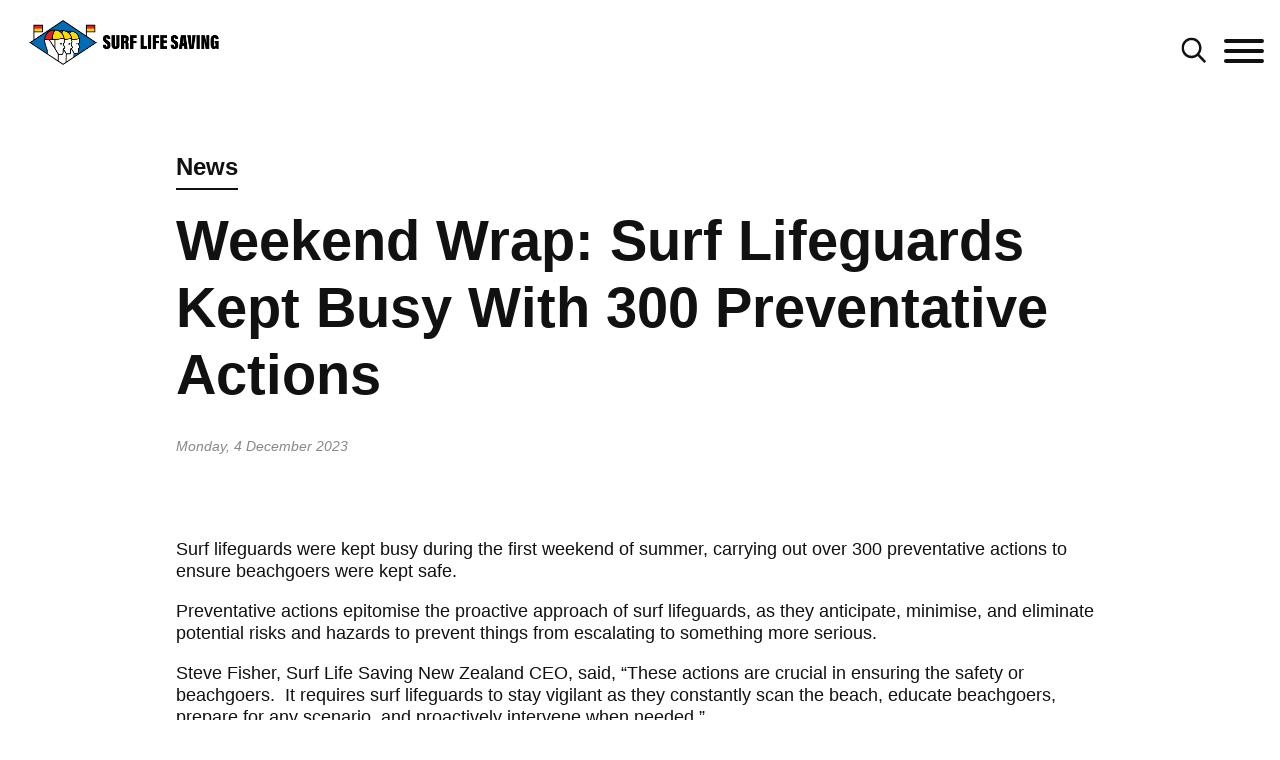

--- FILE ---
content_type: text/html; charset=utf-8
request_url: https://www.surflifesaving.org.nz/news/2023/december/weekend-wrap-surf-lifeguards-kept-busy-with-300-preventative-actions
body_size: 20611
content:

<!DOCTYPE html>
<html class="no-js" lang="">
<head>
    <meta charset="utf-8">
    <meta http-equiv="X-UA-Compatible" content="IE=edge,chrome=1">
        <link rel="canonical" href="https:///news/2023/december/weekend-wrap-surf-lifeguards-kept-busy-with-300-preventative-actions" />

    <title> Surf Lifesaving NZ - Weekend Wrap:  Surf Lifeguards Kept Busy With 300 Preventative Actions</title>

    <meta name="viewport" content="width=device-width, initial-scale=1.0">
    <meta name="description" content="" />
    <meta name="keywords" content="" />

    <script type="text/javascript" src="https://ajax.googleapis.com/ajax/libs/jquery/1.11.3/jquery.min.js"></script>


    <link rel="shortcut icon" type="image/x-icon" href="/favicon.ico" />

    <link rel="stylesheet" href="https://fonts.googleapis.com/css?family=Righteous|Titan&#x2B;One">

    
    <link rel="stylesheet" href="/css/fonts.css?v=_aNd69H7e-DiewAxDDgLU37NsmQ_N-J3E6cq7ifrhtE" />
    <link rel="stylesheet" href="/css/slick.css?v=igZ1O_aKRurpLuGJssQ0H-isykSdS_qAd7h2MpcedB8" />
    <link rel="stylesheet" href="/css/main.css?v=dt7WYfz9j372sPeuRu6FHBZVO5nvCxP_LM3IeNLZKhU" />


    
        
    <!-- Google Tag Manager -->
    <script nonce="4x7v5rTBPiSuyjCzfM1iXE/3">
        (function (w, d, s, l, i) {
            w[l] = w[l] || []; w[l].push({
                'gtm.start':
                    new Date().getTime(), event: 'gtm.js'
            }); var f = d.getElementsByTagName(s)[0],
                j = d.createElement(s), dl = l != 'dataLayer' ? '&l=' + l : ''; j.async = true; j.src =
                    'https://www.googletagmanager.com/gtm.js?id=' + i + dl; f.parentNode.insertBefore(j, f);
        })(window, document, 'script', 'dataLayer', 'GTM-PRSSQWT');</script>
    <!-- End Google Tag Manager -->

    
</head>
<body>
    <nav>
    <div class="container-wide">
        <div class="row desktop-nav">
            <div class="col-xs-12">
                <ul class="external-links pull-right">
                        <li>
                            <a href="https://memberportal.surflifesaving.org.nz/">Member Portal</a>
                        </li>

                        <li>
                            <a href="https://www.facebook.com/surflifesaving" target="_blank">
                                <img class="social-logo" src="/images/social/facebook.png" />
                            </a>
                        </li>
                        <li>
                            <a href="https://www.youtube.com/channel/UC8_sAC1IXaYZcENqh2EdmLQ?view_as=subscriber" target="_blank">
                                <img class="social-logo youtube" src="/images/social/youtube.png" />
                            </a>
                        </li>
                        <li>
                            <a href="https://www.instagram.com/surflifesavingnz/" target="_blank">
                                <img class="social-logo" src="/images/social/instagram.png" />
                            </a>
                        </li>
                        <li>
                            <a href="https://www.twitter.com/slsnz" target="_blank">
                                <img class="social-logo twitter" src="/images/social/twitter.png" />
                            </a>
                        </li>

                </ul>
            </div>
        </div>
            <div class="row desktop-nav search-nav animated fadeIn hidden">
                <div class="col-xs-2">
                    <a href="/"><img class="logo" src="/images/logos/SLSNZ-Logo-19-2025-Hoz.png" /></a>
                </div>
                <div class="col-xs-10">
                    <div class="search-menu">
                        <form action="/search/">
                            <input type="text" name="t" class="search-text" placeholder="Search entire site" />
                            <input type="submit" value="Search" class="btn" />
                        </form>
                        <a href="#" class="search-btn text-red">Cancel</a>
                    </div>
                        <div class="most-popular">
                            <h4 class="text-black">Most Popular</h4>
                            <ul>
                                    <li>
                                        <a href="" target="_blank"></a>
                                    </li>

                            </ul>
                        </div>
                </div>
            </div>
        <div class="row desktop-nav main animated fadeIn">
            <div class="col-xs-2">
                <a href="/"><img class="logo" src="/images/logos/SLSNZ-Logo-19-2025-Hoz.png" /></a>
            </div>
            <div class="col-xs-10 main-nav">
                <ul class="top-level">
        <li class="top-level-list">
                <a class="navigation has-children top-level-link" href="/about-us/">
                    About Us
                </a>

                <ul class="sub-level">
                            <li>
        <a href="/about-us/what-we-do/" class="navigation navigation--link " target="_self"><span>What We Do</span></a>

                            </li>
                            <li>
        <a href="/about-us/governance/" class="navigation navigation--link has-children " target="_self"><span>Governance</span></a>
            <ul class="sub-level side-menu">
                <li>
        <a href="/about-us/governance/our-board/" class="navigation navigation--link " target="_self"><span>Our Board</span></a>
                </li>
                <li>
        <a href="/about-us/governance/constitution/" class="navigation navigation--link " target="_self"><span>Constitution</span></a>
                </li>
                <li>
        <a href="/about-us/governance/strategic-plan-summary/" class="navigation navigation--link " target="_self"><span>Strategic Plan Summary</span></a>
                </li>
            </ul>

                            </li>
                            <li>
        <a href="/about-us/contact-us/" class="navigation navigation--link has-children " target="_self"><span>Contact Us</span></a>
            <ul class="sub-level side-menu">
                <li>
        <a href="/about-us/contact-us/offices/" class="navigation navigation--link " target="_self"><span>Offices</span></a>
                </li>
                <li>
        <a href="/about-us/contact-us/our-team/" class="navigation navigation--link " target="_self"><span>Our Team</span></a>
                </li>
            </ul>

                            </li>
                            <li>
        <a href="/about-us/key-documents/" class="navigation navigation--link has-children " target="_self"><span>Key Documents</span></a>
            <ul class="sub-level side-menu">
                <li>
        <a href="/about-us/key-documents/regulations/" class="navigation navigation--link " target="_self"><span>Regulations</span></a>
                </li>
                <li>
        <a href="/about-us/key-documents/policies/" class="navigation navigation--link " target="_self"><span>Policies</span></a>
                </li>
                <li>
        <a href="/club-management/national-standard-operating-procedures/" class="navigation navigation--link "><span>National Standard Operating Procedures</span></a>
                </li>
                <li>
        <a href="/about-us/key-documents/patrol-statistics/" class="navigation navigation--link " target="_self"><span>Patrol Statistics</span></a>
                </li>
                <li>
        <a href="/about-us/key-documents/annual-reports/" class="navigation navigation--link " target="_self"><span>Annual Reports</span></a>
                </li>
            </ul>

                            </li>
                            <li>
        <a href="/about-us/honours-awards/" class="navigation navigation--link has-children " target="_self"><span>Honours Awards</span></a>
            <ul class="sub-level side-menu">
                <li>
        <a href="/about-us/honours-awards/life-members/" class="navigation navigation--link " target="_self"><span>Life Members</span></a>
                </li>
                <li>
        <a href="/about-us/honours-awards/50-year-badges/" class="navigation navigation--link " target="_self"><span>50 Year Badges</span></a>
                </li>
                <li>
        <a href="/about-us/honours-awards/distinguished-service-awards/" class="navigation navigation--link " target="_self"><span>Distinguished Service Awards</span></a>
                </li>
                <li>
        <a href="/about-us/honours-awards/service-awards/" class="navigation navigation--link " target="_self"><span>Service Awards</span></a>
                </li>
                <li>
        <a href="/about-us/honours-awards/lifeguard-of-the-year/" class="navigation navigation--link " target="_self"><span>Lifeguard of the Year</span></a>
                </li>
                <li>
        <a href="/about-us/honours-awards/bp-rescue-of-the-year/" class="navigation navigation--link has-children " target="_self"><span>bp Rescue of the Year</span></a>
            <ul class="sub-level side-menu">
                <li>
        <a href="/about-us/honours-awards/bp-rescue-of-the-year/bp-rescue-of-the-month/" class="navigation navigation--link " target="_self"><span>bp Rescue of the Month</span></a>
                </li>
            </ul>
                </li>
                <li>
        <a href="/about-us/honours-awards/volunteer-of-the-year/" class="navigation navigation--link " target="_self"><span>Volunteer of the Year</span></a>
                </li>
                <li>
        <a href="/sport/high-performance/nz-team-history/sport-hall-of-fame/" class="navigation navigation--link "><span>Sport Hall of Fame</span></a>
                </li>
            </ul>

                            </li>
                            <li>
        <a href="/about-us/awards-of-excellence/" class="navigation navigation--link " target="_self"><span>Awards of Excellence</span></a>

                            </li>
                            <li>
        <a href="/about-us/history/" class="navigation navigation--link has-children " target="_self"><span>History</span></a>
            <ul class="sub-level side-menu">
                <li>
        <a href="/about-us/history/surf-life-saving-library/" class="navigation navigation--link " target="_self"><span>Surf Life Saving Library</span></a>
                </li>
            </ul>

                            </li>
                            <li>
        <a href="/about-us/calendar/" class="navigation navigation--link " target="_self"><span>Calendar</span></a>

                            </li>
                            <li>
        <a href="/news/" class="navigation navigation--link "><span>News</span></a>

                            </li>
                            <li>
        <a href="/about-us/newsletters/" class="navigation navigation--link has-children " target="_self"><span>Newsletters</span></a>
            <ul class="sub-level side-menu">
                <li>
        <a href="/about-us/newsletters/member-news/" class="navigation navigation--link " target="_self"><span>Member News</span></a>
                </li>
                <li>
        <a href="/about-us/newsletters/club-mail/" class="navigation navigation--link " target="_self"><span>Club Mail</span></a>
                </li>
            </ul>

                            </li>
                </ul>
        </li>
        <li class="top-level-list">
                <a class="navigation has-children top-level-link" href="/stay-safe/">
                    Stay Safe
                </a>

                <ul class="sub-level">
                            <li>
        <a href="/stay-safe/find-a-lifeguarded-beach/" class="navigation navigation--link " target="_self"><span>Find a Lifeguarded Beach</span></a>

                            </li>
                            <li>
        <a href="/stay-safe/beach-safety-messages/" class="navigation navigation--link " target="_self"><span>Beach Safety Messages</span></a>

                            </li>
                            <li>
        <a href="/stay-safe/beach-hazards/" class="navigation navigation--link has-children " target="_self"><span>Beach Hazards</span></a>
            <ul class="sub-level side-menu">
                <li>
        <a href="/stay-safe/beach-hazards/rips/" class="navigation navigation--link " target="_self"><span>Rips</span></a>
                </li>
                <li>
        <a href="/stay-safe/beach-hazards/tides/" class="navigation navigation--link " target="_self"><span>Tides</span></a>
                </li>
                <li>
        <a href="/stay-safe/beach-hazards/waves/" class="navigation navigation--link " target="_self"><span>Waves</span></a>
                </li>
                <li>
        <a href="/stay-safe/beach-hazards/holes/" class="navigation navigation--link " target="_self"><span>Holes</span></a>
                </li>
                <li>
        <a href="/stay-safe/beach-hazards/sun/" class="navigation navigation--link " target="_self"><span>Sun</span></a>
                </li>
            </ul>

                            </li>
                            <li>
        <a href="/stay-safe/activity-hazards/" class="navigation navigation--link has-children " target="_self"><span>Activity Hazards</span></a>
            <ul class="sub-level side-menu">
                <li>
        <a href="/stay-safe/activity-hazards/rock-fishing/" class="navigation navigation--link " target="_self"><span>Rock Fishing</span></a>
                </li>
                <li>
        <a href="/stay-safe/activity-hazards/kai-gathering/" class="navigation navigation--link " target="_self"><span>Kai Gathering</span></a>
                </li>
                <li>
        <a href="/stay-safe/activity-hazards/surfing/" class="navigation navigation--link " target="_self"><span>Surfing</span></a>
                </li>
                <li>
        <a href="/stay-safe/activity-hazards/inflatable-toys/" class="navigation navigation--link " target="_self"><span>Inflatable Toys</span></a>
                </li>
                <li>
        <a href="/stay-safe/activity-hazards/open-water-swimming/" class="navigation navigation--link " target="_self"><span>Open Water Swimming</span></a>
                </li>
            </ul>

                            </li>
                            <li>
        <a href="/stay-safe/beach-coastal-safety-report/" class="navigation navigation--link " target="_self"><span>Beach &amp; Coastal Safety Report</span></a>

                            </li>
                            <li>
        <a href="/stay-safe/beach-coastal-safety-guidelines/" class="navigation navigation--link has-children " target="_self"><span>Beach &amp; Coastal Safety Guidelines</span></a>
            <ul class="sub-level side-menu">
                <li>
        <a href="/stay-safe/beach-coastal-safety-guidelines/public-rescue-equipment/" class="navigation navigation--link " target="_self"><span>Public Rescue Equipment</span></a>
                </li>
            </ul>

                            </li>
                            <li>
        <a href="/stay-safe/surf-education/" class="navigation navigation--link has-children " target="_self"><span>Surf Education</span></a>
            <ul class="sub-level side-menu">
                <li>
        <a href="/stay-safe/surf-education/beach-education/" class="navigation navigation--link " target="_self"><span>Beach Education</span></a>
                </li>
                <li>
        <a href="/stay-safe/surf-education/surf-to-school/" class="navigation navigation--link " target="_self"><span>Surf To School</span></a>
                </li>
            </ul>

                            </li>
                            <li>
        <a href="/stay-safe/event-safety/" class="navigation navigation--link " target="_self"><span>Event Safety</span></a>

                            </li>
                </ul>
        </li>
        <li class="top-level-list">
                <a class="navigation has-children top-level-link" href="/support-us/">
                    Support Us
                </a>

                <ul class="sub-level">
                            <li>
        <a href="/support-us/regular-giving/" class="navigation navigation--link " target="_self"><span>Regular Giving</span></a>

                            </li>
                            <li>
        <a href="/support-us/payroll-giving/" class="navigation navigation--link " target="_self"><span>Payroll Giving</span></a>

                            </li>
                            <li>
        <a href="/support-us/fundraise-for-us/" class="navigation navigation--link " target="_self"><span>Fundraise For Us</span></a>

                            </li>
                            <li>
        <a href="/support-us/become-a-life-guardian/" class="navigation navigation--link " target="_self"><span>Become a Life Guardian</span></a>

                            </li>
                            <li>
        <a href="/support-us/involve-your-business/" class="navigation navigation--link " target="_self"><span>Involve Your Business</span></a>

                            </li>
                            <li>
        <a href="/support-us/slsnz-foundation/" class="navigation navigation--link " target="_self"><span>SLSNZ Foundation</span></a>

                            </li>
                            <li>
        <a href="/support-us/our-partners/" class="navigation navigation--link has-children " target="_self"><span>Our Partners</span></a>
            <ul class="sub-level side-menu">
                <li>
        <a href="/support-us/our-partners/bp/" class="navigation navigation--link " target="_self"><span>BP</span></a>
                </li>
                <li>
        <a href="/support-us/our-partners/sunscreen-partner/" class="navigation navigation--link " target="_self"><span>Sunscreen Partner</span></a>
                </li>
            </ul>

                            </li>
                            <li>
        <a href="/support-us/our-funders/" class="navigation navigation--link " target="_self"><span>Our Funders</span></a>

                            </li>
                            <li>
        <a href="/support-us/donate-today/" class="navigation navigation--link " target="_self"><span>Donate Today</span></a>

                            </li>
                </ul>
        </li>
        <li class="top-level-list">
                <a class="navigation has-children top-level-link" href="/join-us/">
                    Join Us
                </a>

                <ul class="sub-level">
                            <li>
        <a href="/join-us/volunteer/" class="navigation navigation--link " target="_self"><span>Volunteer</span></a>

                            </li>
                            <li>
        <a href="/join-us/become-a-surf-lifeguard/" class="navigation navigation--link " target="_self"><span>Become a Surf Lifeguard</span></a>

                            </li>
                            <li>
        <a href="/join-us/patrol-support/" class="navigation navigation--link " target="_self"><span>Patrol Support</span></a>

                            </li>
                            <li>
        <a href="/join-us/junior-surf/" class="navigation navigation--link " target="_self"><span>Junior Surf</span></a>

                            </li>
                            <li>
        <a href="/join-us/find-a-surf-life-saving-club/" class="navigation navigation--link " target="_self"><span>Find a Surf Life Saving Club</span></a>

                            </li>
                            <li>
        <a href="/join-us/membership/" class="navigation navigation--link " target="_self"><span>Membership</span></a>

                            </li>
                            <li>
        <a href="/join-us/vacancies/" class="navigation navigation--link " target="_self"><span>Vacancies</span></a>

                            </li>
                </ul>
        </li>
        <li class="top-level-list">
                <a class="navigation has-children top-level-link" href="/lifesaving/">
                    Lifesaving
                </a>

                <ul class="sub-level">
                            <li>
        <a href="/lifesaving/lifeguard-education/" class="navigation navigation--link has-children " target="_self"><span>Lifeguard Education</span></a>
            <ul class="sub-level side-menu">
                <li>
        <a href="/lifesaving/lifeguard-education/patrol-support/" class="navigation navigation--link " target="_self"><span>Patrol Support</span></a>
                </li>
                <li>
        <a href="/lifesaving/lifeguard-education/surf-lifeguard-award/" class="navigation navigation--link " target="_self"><span>Surf Lifeguard Award</span></a>
                </li>
                <li>
        <a href="/lifesaving/lifeguard-education/first-aid/" class="navigation navigation--link " target="_self"><span>First Aid</span></a>
                </li>
                <li>
        <a href="/lifesaving/lifeguard-education/board-rescue/" class="navigation navigation--link " target="_self"><span>Board Rescue</span></a>
                </li>
                <li>
        <a href="/lifesaving/lifeguard-education/rock-training-rescue/" class="navigation navigation--link " target="_self"><span>Rock Training &amp; Rescue</span></a>
                </li>
                <li>
        <a href="/lifesaving/lifeguard-education/radio-communication/" class="navigation navigation--link " target="_self"><span>Radio Communication</span></a>
                </li>
                <li>
        <a href="/lifesaving/lifeguard-education/surfcom-module/" class="navigation navigation--link " target="_self"><span>SurfCom Module</span></a>
                </li>
                <li>
        <a href="/lifesaving/lifeguard-education/maritime-vhf-operators-certificate/" class="navigation navigation--link " target="_self"><span>Maritime VHF Operator&#x27;s Certificate</span></a>
                </li>
                <li>
        <a href="/lifesaving/lifeguard-education/intermediate-lifeguard/" class="navigation navigation--link " target="_self"><span>Intermediate Lifeguard</span></a>
                </li>
                <li>
        <a href="/lifesaving/lifeguard-education/vice-patrol-captain/" class="navigation navigation--link " target="_self"><span>Vice Patrol Captain</span></a>
                </li>
                <li>
        <a href="/lifesaving/lifeguard-education/patrol-captain/" class="navigation navigation--link " target="_self"><span>Patrol Captain</span></a>
                </li>
                <li>
        <a href="/lifesaving/lifeguard-education/advanced-lifeguard/" class="navigation navigation--link " target="_self"><span>Advanced Lifeguard</span></a>
                </li>
                <li>
        <a href="/lifesaving/lifeguard-education/recognition-of-prior-learning-rpl/" class="navigation navigation--link " target="_self"><span>Recognition of Prior Learning (RPL)</span></a>
                </li>
            </ul>

                            </li>
                            <li>
        <a href="/lifesaving/powercraft-education/" class="navigation navigation--link has-children " target="_self"><span>Powercraft Education</span></a>
            <ul class="sub-level side-menu">
                <li>
        <a href="/lifesaving/powercraft-education/fuel-handling/" class="navigation navigation--link " target="_self"><span>Fuel Handling</span></a>
                </li>
                <li>
        <a href="/lifesaving/powercraft-education/irb-crewperson/" class="navigation navigation--link " target="_self"><span>IRB Crewperson</span></a>
                </li>
                <li>
        <a href="/lifesaving/powercraft-education/irb-driver/" class="navigation navigation--link " target="_self"><span>IRB Driver</span></a>
                </li>
                <li>
        <a href="/lifesaving/powercraft-education/rescue-water-craft/" class="navigation navigation--link " target="_self"><span>Rescue Water Craft</span></a>
                </li>
            </ul>

                            </li>
                            <li>
        <a href="/lifesaving/instructor-education/" class="navigation navigation--link has-children " target="_self"><span>Instructor Education</span></a>
            <ul class="sub-level side-menu">
                <li>
        <a href="/lifesaving/instructor-education/surf-lifeguard/" class="navigation navigation--link " target="_self"><span>Surf Lifeguard</span></a>
                </li>
                <li>
        <a href="/lifesaving/instructor-education/irb/" class="navigation navigation--link " target="_self"><span>IRB</span></a>
                </li>
                <li>
        <a href="/lifesaving/instructor-education/rescue-water-craft/" class="navigation navigation--link " target="_self"><span>Rescue Water Craft</span></a>
                </li>
                <li>
        <a href="/lifesaving/instructor-education/rock-training-rescue/" class="navigation navigation--link " target="_self"><span>Rock Training &amp; Rescue</span></a>
                </li>
            </ul>

                            </li>
                            <li>
        <a href="/lifesaving/examiner-education/" class="navigation navigation--link has-children " target="_self"><span>Examiner Education</span></a>
            <ul class="sub-level side-menu">
                <li>
        <a href="/lifesaving/examiner-education/surf-lifeguard/" class="navigation navigation--link " target="_self"><span>Surf Lifeguard</span></a>
                </li>
                <li>
        <a href="/lifesaving/examiner-education/irb/" class="navigation navigation--link " target="_self"><span>IRB</span></a>
                </li>
                <li>
        <a href="/lifesaving/examiner-education/rescue-water-craft/" class="navigation navigation--link " target="_self"><span>Rescue Water Craft</span></a>
                </li>
            </ul>

                            </li>
                            <li>
        <a href="/lifesaving/lifesaving-resources/" class="navigation navigation--link has-children " target="_self"><span>Lifesaving Resources</span></a>
            <ul class="sub-level side-menu">
                <li>
        <a href="/lifesaving/lifesaving-resources/refreshers/" class="navigation navigation--link " target="_self"><span>Refreshers</span></a>
                </li>
                <li>
        <a href="/lifesaving/lifesaving-resources/sla-instructor-toolbox/" class="navigation navigation--link " target="_self"><span>SLA Instructor Toolbox</span></a>
                </li>
            </ul>

                            </li>
                            <li>
        <a href="/lifesaving/online-learning/" class="navigation navigation--link " target="_self"><span>Online Learning</span></a>

                            </li>
                            <li>
        <a href="/lifesaving/junior-surf/" class="navigation navigation--link has-children " target="_self"><span>Junior Surf</span></a>
            <ul class="sub-level side-menu">
                <li>
        <a href="/lifesaving/junior-surf/group-leader-course/" class="navigation navigation--link " target="_self"><span>Group Leader Course</span></a>
                </li>
                <li>
        <a href="/lifesaving/junior-surf/group-leader-resources/" class="navigation navigation--link " target="_self"><span>Group Leader Resources</span></a>
                </li>
                <li>
        <a href="/lifesaving/junior-surf/rookie-lifeguard-programme/" class="navigation navigation--link " target="_self"><span>Rookie Lifeguard Programme</span></a>
                </li>
            </ul>

                            </li>
                            <li>
        <a href="/lifesaving/search-rescue/" class="navigation navigation--link " target="_self"><span>Search &amp; Rescue</span></a>

                            </li>
                            <li>
        <a href="/club-management/wellbeing/#wellbeing" class="navigation navigation--link "><span>Wellbeing</span></a>

                            </li>
                            <li>
        <a href="/calendar/" class="navigation navigation--link "><span>Lifesaving Calendar</span></a>

                            </li>
                </ul>
        </li>
        <li class="top-level-list">
                <a class="navigation has-children top-level-link" href="/sport/">
                    Sport
                </a>

                <ul class="sub-level">
                            <li>
        <a href="/calendar/2026/january/2026-bp-north-island-irb-championships/" class="navigation navigation--link "><span>2026 bp North Island IRB Championships</span></a>

                            </li>
                            <li>
        <a href="/sport/about-sport/" class="navigation navigation--link " target="_self"><span>About Sport</span></a>

                            </li>
                            <li>
        <a href="https://www.surflifesaving.org.nz/calendar" class="navigation navigation--link " target="_blank"><span>Sport Calendar</span></a>

                            </li>
                            <li>
        <a href="/sport/national-competitions/" class="navigation navigation--link has-children " target="_self"><span>National Competitions</span></a>
            <ul class="sub-level side-menu">
                <li>
        <a href="https://www.surflifesaving.org.nz/calendar/2026/january/2026-bp-north-island-irb-championships" class="navigation navigation--link " target="_blank"><span>2026 bp NI IRB Championships</span></a>
                </li>
                <li>
        <a href="https://www.surflifesaving.org.nz/calendar/2026/february/oceans-26-festival-of-junior-lifesaving" class="navigation navigation--link " target="_blank"><span>Oceans 26</span></a>
                </li>
                <li>
        <a href="https://www.surflifesaving.org.nz/calendar/2026/march/2026-aon-new-zealand-surf-lifesaving-championships" class="navigation navigation--link " target="_blank"><span>2026 Aon NZ Surf Lifesaving Championships</span></a>
                </li>
                <li>
        <a href="https://www.surflifesaving.org.nz/calendar/2026/march/2026-bp-new-zealand-irb-championships" class="navigation navigation--link " target="_blank"><span>2026 bp NZ IRB Championships</span></a>
                </li>
                <li>
        <a href="/sport/national-competitions/nz-surf-boat-series/" class="navigation navigation--link " target="_self"><span>NZ Surf Boat Series</span></a>
                </li>
                <li>
        <a href="/sport/national-competitions/international-surf-rescue-challenge-2025/" class="navigation navigation--link " target="_self"><span>International Surf Rescue Challenge 2025</span></a>
                </li>
                <li>
        <a href="/sport/national-competitions/results/" class="navigation navigation--link " target="_self"><span>Results</span></a>
                </li>
            </ul>

                            </li>
                            <li>
        <a href="/sport/sport-resources/" class="navigation navigation--link has-children " target="_self"><span>Sport Resources</span></a>
            <ul class="sub-level side-menu">
                <li>
        <a href="/club-management/committees/sport/" class="navigation navigation--link "><span>Volunteer Committees &amp; Working Groups</span></a>
                </li>
            </ul>

                            </li>
                            <li>
        <a href="/sport/event-lifeguards/" class="navigation navigation--link " target="_self"><span>Event Lifeguards</span></a>

                            </li>
                            <li>
        <a href="/sport/coaches-officials/" class="navigation navigation--link has-children " target="_self"><span>Coaches &amp; Officials</span></a>
            <ul class="sub-level side-menu">
                <li>
        <a href="/sport/coaches-officials/officials-courses/" class="navigation navigation--link " target="_self"><span>Officials Courses</span></a>
                </li>
                <li>
        <a href="/sport/coaches-officials/coaching-courses/" class="navigation navigation--link " target="_self"><span>Coaching Courses</span></a>
                </li>
                <li>
        <a href="/sport/coaches-officials/recognition-of-prior-learning-rpl/" class="navigation navigation--link " target="_self"><span>Recognition of Prior Learning (RPL)</span></a>
                </li>
                <li>
        <a href="/sport/coaches-officials/club-cap-guide/" class="navigation navigation--link " target="_self"><span>Club Cap Guide</span></a>
                </li>
            </ul>

                            </li>
                            <li>
        <a href="/sport/high-performance/" class="navigation navigation--link has-children " target="_self"><span>High Performance</span></a>
            <ul class="sub-level side-menu">
                <li>
        <a href="/sport/high-performance/new-zealand-teams-and-squads/" class="navigation navigation--link has-children " target="_self"><span>New Zealand Teams and Squads</span></a>
            <ul class="sub-level side-menu">
                <li>
        <a href="/sport/high-performance/new-zealand-teams-and-squads/hp-support-personnel/" class="navigation navigation--link " target="_self"><span>HP Support Personnel</span></a>
                </li>
            </ul>
                </li>
                <li>
        <a href="/sport/high-performance/resources/" class="navigation navigation--link has-children " target="_self"><span>Resources</span></a>
            <ul class="sub-level side-menu">
                <li>
        <a href="/sport/high-performance/resources/athlete-selections/" class="navigation navigation--link " target="_self"><span>Athlete Selections</span></a>
                </li>
                <li>
        <a href="/sport/high-performance/resources/scholarships/" class="navigation navigation--link " target="_self"><span>Scholarships</span></a>
                </li>
                <li>
        <a href="/sport/high-performance/resources/sport-integrity/" class="navigation navigation--link " target="_self"><span>Sport Integrity</span></a>
                </li>
            </ul>
                </li>
                <li>
        <a href="/sport/high-performance/hp-competitions/" class="navigation navigation--link " target="_self"><span>HP Competitions</span></a>
                </li>
                <li>
        <a href="/sport/high-performance/nz-team-history/" class="navigation navigation--link has-children " target="_self"><span>NZ Team History</span></a>
            <ul class="sub-level side-menu">
                <li>
        <a href="/sport/high-performance/nz-team-history/world-champs/" class="navigation navigation--link " target="_self"><span>World Champs</span></a>
                </li>
                <li>
        <a href="/sport/high-performance/nz-team-history/surf-rescue-challenge/" class="navigation navigation--link " target="_self"><span>Surf Rescue Challenge</span></a>
                </li>
                <li>
        <a href="/sport/high-performance/nz-team-history/sanyo-cup/" class="navigation navigation--link " target="_self"><span>Sanyo Cup</span></a>
                </li>
                <li>
        <a href="/sport/high-performance/nz-team-history/surf-boats/" class="navigation navigation--link " target="_self"><span>Surf Boats</span></a>
                </li>
                <li>
        <a href="/sport/high-performance/nz-team-history/tours-events/" class="navigation navigation--link " target="_self"><span>Tours &amp; Events</span></a>
                </li>
                <li>
        <a href="/sport/high-performance/nz-team-history/sport-hall-of-fame/" class="navigation navigation--link " target="_self"><span>Sport Hall of Fame</span></a>
                </li>
            </ul>
                </li>
                <li>
        <a href="/sport/high-performance/hp-partners/" class="navigation navigation--link " target="_self"><span>HP Partners</span></a>
                </li>
            </ul>

                            </li>
                            <li>
        <a href="/club-management/wellbeing/" class="navigation navigation--link " target="_blank"><span>Wellbeing</span></a>

                            </li>
                </ul>
        </li>
        <li class="top-level-list">
                <a class="navigation has-children top-level-link" href="/club-management/">
                    Club Management
                </a>

                <ul class="sub-level">
                            <li>
        <a href="/club-management/club-support-model-review/" class="navigation navigation--link " target="_self"><span>Club Support Model Review</span></a>

                            </li>
                            <li>
        <a href="/club-management/administration/" class="navigation navigation--link has-children " target="_self"><span>Administration</span></a>
            <ul class="sub-level side-menu">
                <li>
        <a href="/club-management/administration/volunteer-recruitment/" class="navigation navigation--link " target="_self"><span>Volunteer Recruitment</span></a>
                </li>
                <li>
        <a href="/club-management/administration/patrol-membership-database-pam/" class="navigation navigation--link " target="_self"><span>Patrol &amp; Membership Database (PAM)</span></a>
                </li>
                <li>
        <a href="/club-management/administration/insurance/" class="navigation navigation--link " target="_self"><span>Insurance</span></a>
                </li>
                <li>
        <a href="/club-management/administration/club-shop/" class="navigation navigation--link " target="_self"><span>Club Shop</span></a>
                </li>
                <li>
        <a href="/club-management/administration/sports-equipment/" class="navigation navigation--link " target="_self"><span>Sports Equipment</span></a>
                </li>
                <li>
        <a href="/club-management/administration/lifesaving-equipment/" class="navigation navigation--link " target="_self"><span>Lifesaving Equipment</span></a>
                </li>
                <li>
        <a href="/club-management/administration/brand-guidelines/" class="navigation navigation--link " target="_self"><span>Brand Guidelines</span></a>
                </li>
            </ul>

                            </li>
                            <li>
        <a href="/club-management/club-governance/" class="navigation navigation--link has-children " target="_self"><span>Club Governance</span></a>
            <ul class="sub-level side-menu">
                <li>
        <a href="/club-management/club-governance/club-constitutions/" class="navigation navigation--link " target="_self"><span>Club Constitutions</span></a>
                </li>
                <li>
        <a href="/club-management/club-governance/agm-guidelines/" class="navigation navigation--link " target="_self"><span>AGM Guidelines</span></a>
                </li>
                <li>
        <a href="/club-management/club-governance/conflicts-of-interest/" class="navigation navigation--link " target="_self"><span>Conflicts of Interest</span></a>
                </li>
                <li>
        <a href="/club-management/club-governance/club-complaints-policy/" class="navigation navigation--link " target="_self"><span>Club Complaints Policy</span></a>
                </li>
                <li>
        <a href="/club-management/club-governance/governance-tools-training/" class="navigation navigation--link " target="_self"><span>Governance Tools &amp; Training</span></a>
                </li>
                <li>
        <a href="/club-management/club-governance/club-income-generation-toolkits/" class="navigation navigation--link " target="_self"><span>Club Income Generation Toolkits</span></a>
                </li>
            </ul>

                            </li>
                            <li>
        <a href="/club-management/leadership/" class="navigation navigation--link has-children " target="_self"><span>Leadership</span></a>
            <ul class="sub-level side-menu">
                <li>
        <a href="/club-management/leadership/bp-leaders-for-life/" class="navigation navigation--link " target="_self"><span>bp Leaders For Life</span></a>
                </li>
                <li>
        <a href="/club-management/leadership/outward-bound-programmes/" class="navigation navigation--link " target="_self"><span>Outward Bound Programmes</span></a>
                </li>
                <li>
        <a href="/club-management/leadership/facilitator-training/" class="navigation navigation--link " target="_self"><span>Facilitator Training</span></a>
                </li>
                <li>
        <a href="/club-management/leadership/duke-of-edinburgh/" class="navigation navigation--link " target="_self"><span>Duke of Edinburgh</span></a>
                </li>
            </ul>

                            </li>
                            <li>
        <a href="/club-management/health-safety/" class="navigation navigation--link has-children " target="_self"><span>Health &amp; Safety</span></a>
            <ul class="sub-level side-menu">
                <li>
        <a href="/club-management/health-safety/our-approach/" class="navigation navigation--link has-children " target="_self"><span>Our Approach</span></a>
            <ul class="sub-level side-menu">
                <li>
        <a href="/club-management/health-safety/our-approach/level-one/" class="navigation navigation--link " target="_self"><span>Level One</span></a>
                </li>
                <li>
        <a href="/club-management/health-safety/our-approach/level-two/" class="navigation navigation--link " target="_self"><span>Level Two</span></a>
                </li>
                <li>
        <a href="/club-management/health-safety/our-approach/level-three/" class="navigation navigation--link " target="_self"><span>Level Three</span></a>
                </li>
                <li>
        <a href="/club-management/health-safety/our-approach/level-four/" class="navigation navigation--link " target="_self"><span>Level Four</span></a>
                </li>
            </ul>
                </li>
                <li>
        <a href="/club-management/health-safety/emergency-response-plans-incident-management/" class="navigation navigation--link " target="_self"><span>Emergency Response Plans &amp; Incident Management</span></a>
                </li>
                <li>
        <a href="/club-management/health-safety/member-protection-toolbox/" class="navigation navigation--link " target="_self"><span>Member Protection Toolbox</span></a>
                </li>
                <li>
        <a href="/club-management/health-safety/lessons-learnt/" class="navigation navigation--link " target="_self"><span>Lessons Learnt</span></a>
                </li>
            </ul>

                            </li>
                            <li>
        <a href="/club-management/wellbeing/" class="navigation navigation--link has-children " target="_self"><span>Wellbeing</span></a>
            <ul class="sub-level side-menu">
                <li>
        <a href="/club-management/wellbeing/slsnz-counselling-support/" class="navigation navigation--link " target="_self"><span>SLSNZ Counselling Support</span></a>
                </li>
            </ul>

                            </li>
                            <li>
        <a href="/club-management/committees/" class="navigation navigation--link has-children " target="_self"><span>Committees</span></a>
            <ul class="sub-level side-menu">
                <li>
        <a href="/club-management/committees/lifesaving/" class="navigation navigation--link " target="_self"><span>Lifesaving</span></a>
                </li>
                <li>
        <a href="/club-management/committees/search-and-rescue/" class="navigation navigation--link " target="_self"><span>Search and Rescue</span></a>
                </li>
                <li>
        <a href="/club-management/committees/powercraft/" class="navigation navigation--link " target="_self"><span>Powercraft</span></a>
                </li>
                <li>
        <a href="/club-management/committees/sport/" class="navigation navigation--link " target="_self"><span>Sport</span></a>
                </li>
                <li>
        <a href="/club-management/committees/infrastructure/" class="navigation navigation--link " target="_self"><span>Infrastructure</span></a>
                </li>
                <li>
        <a href="/club-management/committees/honours-and-awards/" class="navigation navigation--link " target="_self"><span>Honours and Awards</span></a>
                </li>
            </ul>

                            </li>
                            <li>
        <a href="/club-management/club-member-consultation/" class="navigation navigation--link has-children " target="_self"><span>Club &amp; Member Consultation</span></a>
            <ul class="sub-level side-menu">
                <li>
        <a href="/club-management/club-member-consultation/consultation-process/" class="navigation navigation--link " target="_self"><span>Consultation Process</span></a>
                </li>
                <li>
        <a href="/club-management/club-member-consultation/volunteer-strategy/" class="navigation navigation--link " target="_self"><span>Volunteer Strategy</span></a>
                </li>
                <li>
        <a href="/club-management/club-member-consultation/changes-to-the-patrol-captain-award/" class="navigation navigation--link " target="_self"><span>Changes to the  Patrol Captain Award</span></a>
                </li>
            </ul>

                            </li>
                            <li>
        <a href="/club-management/regional-activity-calendars/" class="navigation navigation--link " target="_self"><span>Regional Activity Calendars</span></a>

                            </li>
                            <li>
        <a href="/club-management/safeguarding-children/" class="navigation navigation--link " target="_self"><span>Safeguarding Children</span></a>

                            </li>
                </ul>
        </li>
                </ul>
                <ul class="top-level">
                        <li class="search">
                            <a href="/search/" class="search-link search-btn">
                                <svg width="24px" height="24px" viewBox="0 0 24 24" version="1.1" xmlns="http://www.w3.org/2000/svg" xmlns:xlink="http://www.w3.org/1999/xlink"><defs><path d="M21.707,20.293 L16.314,14.9 C17.403,13.504 18,11.799 18,10 C18,7.863 17.167,5.854 15.656,4.344 C14.146,2.832 12.137,2 10,2 C7.863,2 5.854,2.832 4.344,4.344 C2.833,5.854 2,7.863 2,10 C2,12.137 2.833,14.146 4.344,15.656 C5.854,17.168 7.863,18 10,18 C11.799,18 13.504,17.404 14.9,16.314 L20.293,21.706 L21.707,20.293 Z M10,16 C8.397,16 6.891,15.376 5.758,14.243 C4.624,13.11 4,11.603 4,10 C4,8.398 4.624,6.891 5.758,5.758 C6.891,4.624 8.397,4 10,4 C11.603,4 13.109,4.624 14.242,5.758 C15.376,6.891 16,8.398 16,10 C16,11.603 15.376,13.11 14.242,14.243 C13.109,15.376 11.603,16 10,16 Z" id="path-1"></path></defs><g id="Icon/Search" stroke="none" stroke-width="1" fill="none" fill-rule="evenodd"><polygon id="Bounding-Box" points="0 0 24 0 24 24 0 24"></polygon><mask id="mask-2" fill="white"><use xlink:href="#path-1"></use></mask><g id="Mask"></g><g id="Mixin/Fill/Black" mask="url(#mask-2)" fill="#111111"><rect id="Rectangle" x="0" y="0" width="24" height="24"></rect></g></g></svg>
                                <span>Search</span>
                            </a>
                        </li>
                            <li>
                                <a class="btn" href="/support-us/donate-today/">Donate Today</a>
                            </li>
                </ul>
            </div>
        </div>
        <div class="row mobile-nav">
            <div class="col-xs-6">
                <a href="/" class="logo-link"><img class="logo" src="/images/logos/SLSNZ-Logo-19-2025-Hoz.png" /></a>
            </div>
            <div class="col-xs-6">
                <div class="pull-right-flex">
                        <a href="#" class="search-btn">
                            <svg width="30.5px" height="30.5px" viewBox="0 0 24 24" version="1.1" xmlns="http://www.w3.org/2000/svg" xmlns:xlink="http://www.w3.org/1999/xlink"><defs><path d="M21.707,20.293 L16.314,14.9 C17.403,13.504 18,11.799 18,10 C18,7.863 17.167,5.854 15.656,4.344 C14.146,2.832 12.137,2 10,2 C7.863,2 5.854,2.832 4.344,4.344 C2.833,5.854 2,7.863 2,10 C2,12.137 2.833,14.146 4.344,15.656 C5.854,17.168 7.863,18 10,18 C11.799,18 13.504,17.404 14.9,16.314 L20.293,21.706 L21.707,20.293 Z M10,16 C8.397,16 6.891,15.376 5.758,14.243 C4.624,13.11 4,11.603 4,10 C4,8.398 4.624,6.891 5.758,5.758 C6.891,4.624 8.397,4 10,4 C11.603,4 13.109,4.624 14.242,5.758 C15.376,6.891 16,8.398 16,10 C16,11.603 15.376,13.11 14.242,14.243 C13.109,15.376 11.603,16 10,16 Z" id="mobil-path-1"></path></defs><g stroke="none" stroke-width="1" fill="none" fill-rule="evenodd"><polygon id="mobil-Bounding-Box" points="0 0 24 0 24 24 0 24"></polygon><mask id="mobil-mask-2" fill="white"><use xlink:href="#mobil-path-1"></use></mask><g id="mobil-Mask"></g><g id="Mixin/Fill/Black" mask="url(#mobil-mask-2)" fill="#111111"><rect id="mobil-Rectangle" x="0" y="0" width="24" height="24"></rect></g></g></svg>
                        </a>
                    <button type="button" class="btn btn-text nav-menu-btn hamburger hamburger--squeeze">
                        <span class="hamburger-box"><span class="hamburger-inner"></span></span>
                    </button>
                </div>
            </div>
        </div>
            <div class="row mobile-nav search-nav animated fadeIn hidden">
                <div class="col-xs-12">
                    <div class="search-menu">
                        <form action="/search/">
                            <input type="text" name="t" class="search-text" placeholder="Search entire site" />
                        </form>
                        <a href="#" class="search-btn text-red">Cancel</a>
                    </div>
                        <div class="most-popular">
                            <h4 class="text-black">Most Popular</h4>
                            <ul>
                                    <li>
                                        <a href="" target="_blank"></a>
                                    </li>

                            </ul>
                        </div>
                </div>
            </div>
        <div class="row mobile-nav mobile-nav-menu">
            <div class="col-xs-12">
                <ul>
        <li class="top-level-list">
                <a class="navigation has-children top-level-link" href="/about-us/">
                    About Us
                </a>

                <ul class="sub-level">
                                <li>
                                    <a href="/about-us/" class="navigation--parent-link"><span>About Us</span></a>
                                </li>
                            <li>
        <a href="/about-us/what-we-do/" class="navigation navigation--link " target="_self"><span>What We Do</span></a>

                            </li>
                            <li>
        <a href="/about-us/governance/" class="navigation navigation--link has-children " target="_self"><span>Governance</span></a>
            <ul class="sub-level">
                <li>
                    <a href="/about-us/governance/" class="navigation--parent-link"><span>Governance</span></a>
                </li>
                    <li>
        <a href="/about-us/governance/our-board/" class="navigation navigation--link " target="_self"><span>Our Board</span></a>
                    </li>
                    <li>
        <a href="/about-us/governance/constitution/" class="navigation navigation--link " target="_self"><span>Constitution</span></a>
                    </li>
                    <li>
        <a href="/about-us/governance/strategic-plan-summary/" class="navigation navigation--link " target="_self"><span>Strategic Plan Summary</span></a>
                    </li>
            </ul>

                            </li>
                            <li>
        <a href="/about-us/contact-us/" class="navigation navigation--link has-children " target="_self"><span>Contact Us</span></a>
            <ul class="sub-level">
                <li>
                    <a href="/about-us/contact-us/" class="navigation--parent-link"><span>Contact Us</span></a>
                </li>
                    <li>
        <a href="/about-us/contact-us/offices/" class="navigation navigation--link " target="_self"><span>Offices</span></a>
                    </li>
                    <li>
        <a href="/about-us/contact-us/our-team/" class="navigation navigation--link " target="_self"><span>Our Team</span></a>
                    </li>
            </ul>

                            </li>
                            <li>
        <a href="/about-us/key-documents/" class="navigation navigation--link has-children " target="_self"><span>Key Documents</span></a>
            <ul class="sub-level">
                <li>
                    <a href="/about-us/key-documents/" class="navigation--parent-link"><span>Key Documents</span></a>
                </li>
                    <li>
        <a href="/about-us/key-documents/regulations/" class="navigation navigation--link " target="_self"><span>Regulations</span></a>
                    </li>
                    <li>
        <a href="/about-us/key-documents/policies/" class="navigation navigation--link " target="_self"><span>Policies</span></a>
                    </li>
                    <li>
        <a href="/club-management/national-standard-operating-procedures/" class="navigation navigation--link "><span>National Standard Operating Procedures</span></a>
                    </li>
                    <li>
        <a href="/about-us/key-documents/patrol-statistics/" class="navigation navigation--link " target="_self"><span>Patrol Statistics</span></a>
                    </li>
                    <li>
        <a href="/about-us/key-documents/annual-reports/" class="navigation navigation--link " target="_self"><span>Annual Reports</span></a>
                    </li>
            </ul>

                            </li>
                            <li>
        <a href="/about-us/honours-awards/" class="navigation navigation--link has-children " target="_self"><span>Honours Awards</span></a>
            <ul class="sub-level">
                <li>
                    <a href="/about-us/honours-awards/" class="navigation--parent-link"><span>Honours Awards</span></a>
                </li>
                    <li>
        <a href="/about-us/honours-awards/life-members/" class="navigation navigation--link " target="_self"><span>Life Members</span></a>
                    </li>
                    <li>
        <a href="/about-us/honours-awards/50-year-badges/" class="navigation navigation--link " target="_self"><span>50 Year Badges</span></a>
                    </li>
                    <li>
        <a href="/about-us/honours-awards/distinguished-service-awards/" class="navigation navigation--link " target="_self"><span>Distinguished Service Awards</span></a>
                    </li>
                    <li>
        <a href="/about-us/honours-awards/service-awards/" class="navigation navigation--link " target="_self"><span>Service Awards</span></a>
                    </li>
                    <li>
        <a href="/about-us/honours-awards/lifeguard-of-the-year/" class="navigation navigation--link " target="_self"><span>Lifeguard of the Year</span></a>
                    </li>
                    <li>
        <a href="/about-us/honours-awards/bp-rescue-of-the-year/" class="navigation navigation--link has-children " target="_self"><span>bp Rescue of the Year</span></a>
            <ul class="sub-level">
                <li>
                    <a href="/about-us/honours-awards/bp-rescue-of-the-year/" class="navigation--parent-link"><span>bp Rescue of the Year</span></a>
                </li>
                    <li>
        <a href="/about-us/honours-awards/bp-rescue-of-the-year/bp-rescue-of-the-month/" class="navigation navigation--link " target="_self"><span>bp Rescue of the Month</span></a>
                    </li>
            </ul>
                    </li>
                    <li>
        <a href="/about-us/honours-awards/volunteer-of-the-year/" class="navigation navigation--link " target="_self"><span>Volunteer of the Year</span></a>
                    </li>
                    <li>
        <a href="/sport/high-performance/nz-team-history/sport-hall-of-fame/" class="navigation navigation--link "><span>Sport Hall of Fame</span></a>
                    </li>
            </ul>

                            </li>
                            <li>
        <a href="/about-us/awards-of-excellence/" class="navigation navigation--link " target="_self"><span>Awards of Excellence</span></a>

                            </li>
                            <li>
        <a href="/about-us/history/" class="navigation navigation--link has-children " target="_self"><span>History</span></a>
            <ul class="sub-level">
                <li>
                    <a href="/about-us/history/" class="navigation--parent-link"><span>History</span></a>
                </li>
                    <li>
        <a href="/about-us/history/surf-life-saving-library/" class="navigation navigation--link " target="_self"><span>Surf Life Saving Library</span></a>
                    </li>
            </ul>

                            </li>
                            <li>
        <a href="/about-us/calendar/" class="navigation navigation--link " target="_self"><span>Calendar</span></a>

                            </li>
                            <li>
        <a href="/news/" class="navigation navigation--link "><span>News</span></a>

                            </li>
                            <li>
        <a href="/about-us/newsletters/" class="navigation navigation--link has-children " target="_self"><span>Newsletters</span></a>
            <ul class="sub-level">
                <li>
                    <a href="/about-us/newsletters/" class="navigation--parent-link"><span>Newsletters</span></a>
                </li>
                    <li>
        <a href="/about-us/newsletters/member-news/" class="navigation navigation--link " target="_self"><span>Member News</span></a>
                    </li>
                    <li>
        <a href="/about-us/newsletters/club-mail/" class="navigation navigation--link " target="_self"><span>Club Mail</span></a>
                    </li>
            </ul>

                            </li>
                </ul>
        </li>
        <li class="top-level-list">
                <a class="navigation has-children top-level-link" href="/stay-safe/">
                    Stay Safe
                </a>

                <ul class="sub-level">
                                <li>
                                    <a href="/stay-safe/" class="navigation--parent-link"><span>Stay Safe</span></a>
                                </li>
                            <li>
        <a href="/stay-safe/find-a-lifeguarded-beach/" class="navigation navigation--link " target="_self"><span>Find a Lifeguarded Beach</span></a>

                            </li>
                            <li>
        <a href="/stay-safe/beach-safety-messages/" class="navigation navigation--link " target="_self"><span>Beach Safety Messages</span></a>

                            </li>
                            <li>
        <a href="/stay-safe/beach-hazards/" class="navigation navigation--link has-children " target="_self"><span>Beach Hazards</span></a>
            <ul class="sub-level">
                <li>
                    <a href="/stay-safe/beach-hazards/" class="navigation--parent-link"><span>Beach Hazards</span></a>
                </li>
                    <li>
        <a href="/stay-safe/beach-hazards/rips/" class="navigation navigation--link " target="_self"><span>Rips</span></a>
                    </li>
                    <li>
        <a href="/stay-safe/beach-hazards/tides/" class="navigation navigation--link " target="_self"><span>Tides</span></a>
                    </li>
                    <li>
        <a href="/stay-safe/beach-hazards/waves/" class="navigation navigation--link " target="_self"><span>Waves</span></a>
                    </li>
                    <li>
        <a href="/stay-safe/beach-hazards/holes/" class="navigation navigation--link " target="_self"><span>Holes</span></a>
                    </li>
                    <li>
        <a href="/stay-safe/beach-hazards/sun/" class="navigation navigation--link " target="_self"><span>Sun</span></a>
                    </li>
            </ul>

                            </li>
                            <li>
        <a href="/stay-safe/activity-hazards/" class="navigation navigation--link has-children " target="_self"><span>Activity Hazards</span></a>
            <ul class="sub-level">
                <li>
                    <a href="/stay-safe/activity-hazards/" class="navigation--parent-link"><span>Activity Hazards</span></a>
                </li>
                    <li>
        <a href="/stay-safe/activity-hazards/rock-fishing/" class="navigation navigation--link " target="_self"><span>Rock Fishing</span></a>
                    </li>
                    <li>
        <a href="/stay-safe/activity-hazards/kai-gathering/" class="navigation navigation--link " target="_self"><span>Kai Gathering</span></a>
                    </li>
                    <li>
        <a href="/stay-safe/activity-hazards/surfing/" class="navigation navigation--link " target="_self"><span>Surfing</span></a>
                    </li>
                    <li>
        <a href="/stay-safe/activity-hazards/inflatable-toys/" class="navigation navigation--link " target="_self"><span>Inflatable Toys</span></a>
                    </li>
                    <li>
        <a href="/stay-safe/activity-hazards/open-water-swimming/" class="navigation navigation--link " target="_self"><span>Open Water Swimming</span></a>
                    </li>
            </ul>

                            </li>
                            <li>
        <a href="/stay-safe/beach-coastal-safety-report/" class="navigation navigation--link " target="_self"><span>Beach &amp; Coastal Safety Report</span></a>

                            </li>
                            <li>
        <a href="/stay-safe/beach-coastal-safety-guidelines/" class="navigation navigation--link has-children " target="_self"><span>Beach &amp; Coastal Safety Guidelines</span></a>
            <ul class="sub-level">
                <li>
                    <a href="/stay-safe/beach-coastal-safety-guidelines/" class="navigation--parent-link"><span>Beach &amp; Coastal Safety Guidelines</span></a>
                </li>
                    <li>
        <a href="/stay-safe/beach-coastal-safety-guidelines/public-rescue-equipment/" class="navigation navigation--link " target="_self"><span>Public Rescue Equipment</span></a>
                    </li>
            </ul>

                            </li>
                            <li>
        <a href="/stay-safe/surf-education/" class="navigation navigation--link has-children " target="_self"><span>Surf Education</span></a>
            <ul class="sub-level">
                <li>
                    <a href="/stay-safe/surf-education/" class="navigation--parent-link"><span>Surf Education</span></a>
                </li>
                    <li>
        <a href="/stay-safe/surf-education/beach-education/" class="navigation navigation--link " target="_self"><span>Beach Education</span></a>
                    </li>
                    <li>
        <a href="/stay-safe/surf-education/surf-to-school/" class="navigation navigation--link " target="_self"><span>Surf To School</span></a>
                    </li>
            </ul>

                            </li>
                            <li>
        <a href="/stay-safe/event-safety/" class="navigation navigation--link " target="_self"><span>Event Safety</span></a>

                            </li>
                </ul>
        </li>
        <li class="top-level-list">
                <a class="navigation has-children top-level-link" href="/support-us/">
                    Support Us
                </a>

                <ul class="sub-level">
                                <li>
                                    <a href="/support-us/" class="navigation--parent-link"><span>Support Us</span></a>
                                </li>
                            <li>
        <a href="/support-us/regular-giving/" class="navigation navigation--link " target="_self"><span>Regular Giving</span></a>

                            </li>
                            <li>
        <a href="/support-us/payroll-giving/" class="navigation navigation--link " target="_self"><span>Payroll Giving</span></a>

                            </li>
                            <li>
        <a href="/support-us/fundraise-for-us/" class="navigation navigation--link " target="_self"><span>Fundraise For Us</span></a>

                            </li>
                            <li>
        <a href="/support-us/become-a-life-guardian/" class="navigation navigation--link " target="_self"><span>Become a Life Guardian</span></a>

                            </li>
                            <li>
        <a href="/support-us/involve-your-business/" class="navigation navigation--link " target="_self"><span>Involve Your Business</span></a>

                            </li>
                            <li>
        <a href="/support-us/slsnz-foundation/" class="navigation navigation--link " target="_self"><span>SLSNZ Foundation</span></a>

                            </li>
                            <li>
        <a href="/support-us/our-partners/" class="navigation navigation--link has-children " target="_self"><span>Our Partners</span></a>
            <ul class="sub-level">
                <li>
                    <a href="/support-us/our-partners/" class="navigation--parent-link"><span>Our Partners</span></a>
                </li>
                    <li>
        <a href="/support-us/our-partners/bp/" class="navigation navigation--link " target="_self"><span>BP</span></a>
                    </li>
                    <li>
        <a href="/support-us/our-partners/sunscreen-partner/" class="navigation navigation--link " target="_self"><span>Sunscreen Partner</span></a>
                    </li>
            </ul>

                            </li>
                            <li>
        <a href="/support-us/our-funders/" class="navigation navigation--link " target="_self"><span>Our Funders</span></a>

                            </li>
                            <li>
        <a href="/support-us/donate-today/" class="navigation navigation--link " target="_self"><span>Donate Today</span></a>

                            </li>
                </ul>
        </li>
        <li class="top-level-list">
                <a class="navigation has-children top-level-link" href="/join-us/">
                    Join Us
                </a>

                <ul class="sub-level">
                                <li>
                                    <a href="/join-us/" class="navigation--parent-link"><span>Join Us</span></a>
                                </li>
                            <li>
        <a href="/join-us/volunteer/" class="navigation navigation--link " target="_self"><span>Volunteer</span></a>

                            </li>
                            <li>
        <a href="/join-us/become-a-surf-lifeguard/" class="navigation navigation--link " target="_self"><span>Become a Surf Lifeguard</span></a>

                            </li>
                            <li>
        <a href="/join-us/patrol-support/" class="navigation navigation--link " target="_self"><span>Patrol Support</span></a>

                            </li>
                            <li>
        <a href="/join-us/junior-surf/" class="navigation navigation--link " target="_self"><span>Junior Surf</span></a>

                            </li>
                            <li>
        <a href="/join-us/find-a-surf-life-saving-club/" class="navigation navigation--link " target="_self"><span>Find a Surf Life Saving Club</span></a>

                            </li>
                            <li>
        <a href="/join-us/membership/" class="navigation navigation--link " target="_self"><span>Membership</span></a>

                            </li>
                            <li>
        <a href="/join-us/vacancies/" class="navigation navigation--link " target="_self"><span>Vacancies</span></a>

                            </li>
                </ul>
        </li>
        <li class="top-level-list">
                <a class="navigation has-children top-level-link" href="/lifesaving/">
                    Lifesaving
                </a>

                <ul class="sub-level">
                                <li>
                                    <a href="/lifesaving/" class="navigation--parent-link"><span>Lifesaving</span></a>
                                </li>
                            <li>
        <a href="/lifesaving/lifeguard-education/" class="navigation navigation--link has-children " target="_self"><span>Lifeguard Education</span></a>
            <ul class="sub-level">
                <li>
                    <a href="/lifesaving/lifeguard-education/" class="navigation--parent-link"><span>Lifeguard Education</span></a>
                </li>
                    <li>
        <a href="/lifesaving/lifeguard-education/patrol-support/" class="navigation navigation--link " target="_self"><span>Patrol Support</span></a>
                    </li>
                    <li>
        <a href="/lifesaving/lifeguard-education/surf-lifeguard-award/" class="navigation navigation--link " target="_self"><span>Surf Lifeguard Award</span></a>
                    </li>
                    <li>
        <a href="/lifesaving/lifeguard-education/first-aid/" class="navigation navigation--link " target="_self"><span>First Aid</span></a>
                    </li>
                    <li>
        <a href="/lifesaving/lifeguard-education/board-rescue/" class="navigation navigation--link " target="_self"><span>Board Rescue</span></a>
                    </li>
                    <li>
        <a href="/lifesaving/lifeguard-education/rock-training-rescue/" class="navigation navigation--link " target="_self"><span>Rock Training &amp; Rescue</span></a>
                    </li>
                    <li>
        <a href="/lifesaving/lifeguard-education/radio-communication/" class="navigation navigation--link " target="_self"><span>Radio Communication</span></a>
                    </li>
                    <li>
        <a href="/lifesaving/lifeguard-education/surfcom-module/" class="navigation navigation--link " target="_self"><span>SurfCom Module</span></a>
                    </li>
                    <li>
        <a href="/lifesaving/lifeguard-education/maritime-vhf-operators-certificate/" class="navigation navigation--link " target="_self"><span>Maritime VHF Operator&#x27;s Certificate</span></a>
                    </li>
                    <li>
        <a href="/lifesaving/lifeguard-education/intermediate-lifeguard/" class="navigation navigation--link " target="_self"><span>Intermediate Lifeguard</span></a>
                    </li>
                    <li>
        <a href="/lifesaving/lifeguard-education/vice-patrol-captain/" class="navigation navigation--link " target="_self"><span>Vice Patrol Captain</span></a>
                    </li>
                    <li>
        <a href="/lifesaving/lifeguard-education/patrol-captain/" class="navigation navigation--link " target="_self"><span>Patrol Captain</span></a>
                    </li>
                    <li>
        <a href="/lifesaving/lifeguard-education/advanced-lifeguard/" class="navigation navigation--link " target="_self"><span>Advanced Lifeguard</span></a>
                    </li>
                    <li>
        <a href="/lifesaving/lifeguard-education/recognition-of-prior-learning-rpl/" class="navigation navigation--link " target="_self"><span>Recognition of Prior Learning (RPL)</span></a>
                    </li>
            </ul>

                            </li>
                            <li>
        <a href="/lifesaving/powercraft-education/" class="navigation navigation--link has-children " target="_self"><span>Powercraft Education</span></a>
            <ul class="sub-level">
                <li>
                    <a href="/lifesaving/powercraft-education/" class="navigation--parent-link"><span>Powercraft Education</span></a>
                </li>
                    <li>
        <a href="/lifesaving/powercraft-education/fuel-handling/" class="navigation navigation--link " target="_self"><span>Fuel Handling</span></a>
                    </li>
                    <li>
        <a href="/lifesaving/powercraft-education/irb-crewperson/" class="navigation navigation--link " target="_self"><span>IRB Crewperson</span></a>
                    </li>
                    <li>
        <a href="/lifesaving/powercraft-education/irb-driver/" class="navigation navigation--link " target="_self"><span>IRB Driver</span></a>
                    </li>
                    <li>
        <a href="/lifesaving/powercraft-education/rescue-water-craft/" class="navigation navigation--link " target="_self"><span>Rescue Water Craft</span></a>
                    </li>
            </ul>

                            </li>
                            <li>
        <a href="/lifesaving/instructor-education/" class="navigation navigation--link has-children " target="_self"><span>Instructor Education</span></a>
            <ul class="sub-level">
                <li>
                    <a href="/lifesaving/instructor-education/" class="navigation--parent-link"><span>Instructor Education</span></a>
                </li>
                    <li>
        <a href="/lifesaving/instructor-education/surf-lifeguard/" class="navigation navigation--link " target="_self"><span>Surf Lifeguard</span></a>
                    </li>
                    <li>
        <a href="/lifesaving/instructor-education/irb/" class="navigation navigation--link " target="_self"><span>IRB</span></a>
                    </li>
                    <li>
        <a href="/lifesaving/instructor-education/rescue-water-craft/" class="navigation navigation--link " target="_self"><span>Rescue Water Craft</span></a>
                    </li>
                    <li>
        <a href="/lifesaving/instructor-education/rock-training-rescue/" class="navigation navigation--link " target="_self"><span>Rock Training &amp; Rescue</span></a>
                    </li>
            </ul>

                            </li>
                            <li>
        <a href="/lifesaving/examiner-education/" class="navigation navigation--link has-children " target="_self"><span>Examiner Education</span></a>
            <ul class="sub-level">
                <li>
                    <a href="/lifesaving/examiner-education/" class="navigation--parent-link"><span>Examiner Education</span></a>
                </li>
                    <li>
        <a href="/lifesaving/examiner-education/surf-lifeguard/" class="navigation navigation--link " target="_self"><span>Surf Lifeguard</span></a>
                    </li>
                    <li>
        <a href="/lifesaving/examiner-education/irb/" class="navigation navigation--link " target="_self"><span>IRB</span></a>
                    </li>
                    <li>
        <a href="/lifesaving/examiner-education/rescue-water-craft/" class="navigation navigation--link " target="_self"><span>Rescue Water Craft</span></a>
                    </li>
            </ul>

                            </li>
                            <li>
        <a href="/lifesaving/lifesaving-resources/" class="navigation navigation--link has-children " target="_self"><span>Lifesaving Resources</span></a>
            <ul class="sub-level">
                <li>
                    <a href="/lifesaving/lifesaving-resources/" class="navigation--parent-link"><span>Lifesaving Resources</span></a>
                </li>
                    <li>
        <a href="/lifesaving/lifesaving-resources/refreshers/" class="navigation navigation--link " target="_self"><span>Refreshers</span></a>
                    </li>
                    <li>
        <a href="/lifesaving/lifesaving-resources/sla-instructor-toolbox/" class="navigation navigation--link " target="_self"><span>SLA Instructor Toolbox</span></a>
                    </li>
            </ul>

                            </li>
                            <li>
        <a href="/lifesaving/online-learning/" class="navigation navigation--link " target="_self"><span>Online Learning</span></a>

                            </li>
                            <li>
        <a href="/lifesaving/junior-surf/" class="navigation navigation--link has-children " target="_self"><span>Junior Surf</span></a>
            <ul class="sub-level">
                <li>
                    <a href="/lifesaving/junior-surf/" class="navigation--parent-link"><span>Junior Surf</span></a>
                </li>
                    <li>
        <a href="/lifesaving/junior-surf/group-leader-course/" class="navigation navigation--link " target="_self"><span>Group Leader Course</span></a>
                    </li>
                    <li>
        <a href="/lifesaving/junior-surf/group-leader-resources/" class="navigation navigation--link " target="_self"><span>Group Leader Resources</span></a>
                    </li>
                    <li>
        <a href="/lifesaving/junior-surf/rookie-lifeguard-programme/" class="navigation navigation--link " target="_self"><span>Rookie Lifeguard Programme</span></a>
                    </li>
            </ul>

                            </li>
                            <li>
        <a href="/lifesaving/search-rescue/" class="navigation navigation--link " target="_self"><span>Search &amp; Rescue</span></a>

                            </li>
                            <li>
        <a href="/club-management/wellbeing/#wellbeing" class="navigation navigation--link "><span>Wellbeing</span></a>

                            </li>
                            <li>
        <a href="/calendar/" class="navigation navigation--link "><span>Lifesaving Calendar</span></a>

                            </li>
                </ul>
        </li>
        <li class="top-level-list">
                <a class="navigation has-children top-level-link" href="/sport/">
                    Sport
                </a>

                <ul class="sub-level">
                                <li>
                                    <a href="/sport/" class="navigation--parent-link"><span>Sport</span></a>
                                </li>
                            <li>
        <a href="/calendar/2026/january/2026-bp-north-island-irb-championships/" class="navigation navigation--link "><span>2026 bp North Island IRB Championships</span></a>

                            </li>
                            <li>
        <a href="/sport/about-sport/" class="navigation navigation--link " target="_self"><span>About Sport</span></a>

                            </li>
                            <li>
        <a href="https://www.surflifesaving.org.nz/calendar" class="navigation navigation--link " target="_blank"><span>Sport Calendar</span></a>

                            </li>
                            <li>
        <a href="/sport/national-competitions/" class="navigation navigation--link has-children " target="_self"><span>National Competitions</span></a>
            <ul class="sub-level">
                <li>
                    <a href="/sport/national-competitions/" class="navigation--parent-link"><span>National Competitions</span></a>
                </li>
                    <li>
        <a href="https://www.surflifesaving.org.nz/calendar/2026/january/2026-bp-north-island-irb-championships" class="navigation navigation--link " target="_blank"><span>2026 bp NI IRB Championships</span></a>
                    </li>
                    <li>
        <a href="https://www.surflifesaving.org.nz/calendar/2026/february/oceans-26-festival-of-junior-lifesaving" class="navigation navigation--link " target="_blank"><span>Oceans 26</span></a>
                    </li>
                    <li>
        <a href="https://www.surflifesaving.org.nz/calendar/2026/march/2026-aon-new-zealand-surf-lifesaving-championships" class="navigation navigation--link " target="_blank"><span>2026 Aon NZ Surf Lifesaving Championships</span></a>
                    </li>
                    <li>
        <a href="https://www.surflifesaving.org.nz/calendar/2026/march/2026-bp-new-zealand-irb-championships" class="navigation navigation--link " target="_blank"><span>2026 bp NZ IRB Championships</span></a>
                    </li>
                    <li>
        <a href="/sport/national-competitions/nz-surf-boat-series/" class="navigation navigation--link " target="_self"><span>NZ Surf Boat Series</span></a>
                    </li>
                    <li>
        <a href="/sport/national-competitions/international-surf-rescue-challenge-2025/" class="navigation navigation--link " target="_self"><span>International Surf Rescue Challenge 2025</span></a>
                    </li>
                    <li>
        <a href="/sport/national-competitions/results/" class="navigation navigation--link " target="_self"><span>Results</span></a>
                    </li>
            </ul>

                            </li>
                            <li>
        <a href="/sport/sport-resources/" class="navigation navigation--link has-children " target="_self"><span>Sport Resources</span></a>
            <ul class="sub-level">
                <li>
                    <a href="/sport/sport-resources/" class="navigation--parent-link"><span>Sport Resources</span></a>
                </li>
                    <li>
        <a href="/club-management/committees/sport/" class="navigation navigation--link "><span>Volunteer Committees &amp; Working Groups</span></a>
                    </li>
            </ul>

                            </li>
                            <li>
        <a href="/sport/event-lifeguards/" class="navigation navigation--link " target="_self"><span>Event Lifeguards</span></a>

                            </li>
                            <li>
        <a href="/sport/coaches-officials/" class="navigation navigation--link has-children " target="_self"><span>Coaches &amp; Officials</span></a>
            <ul class="sub-level">
                <li>
                    <a href="/sport/coaches-officials/" class="navigation--parent-link"><span>Coaches &amp; Officials</span></a>
                </li>
                    <li>
        <a href="/sport/coaches-officials/officials-courses/" class="navigation navigation--link " target="_self"><span>Officials Courses</span></a>
                    </li>
                    <li>
        <a href="/sport/coaches-officials/coaching-courses/" class="navigation navigation--link " target="_self"><span>Coaching Courses</span></a>
                    </li>
                    <li>
        <a href="/sport/coaches-officials/recognition-of-prior-learning-rpl/" class="navigation navigation--link " target="_self"><span>Recognition of Prior Learning (RPL)</span></a>
                    </li>
                    <li>
        <a href="/sport/coaches-officials/club-cap-guide/" class="navigation navigation--link " target="_self"><span>Club Cap Guide</span></a>
                    </li>
            </ul>

                            </li>
                            <li>
        <a href="/sport/high-performance/" class="navigation navigation--link has-children " target="_self"><span>High Performance</span></a>
            <ul class="sub-level">
                <li>
                    <a href="/sport/high-performance/" class="navigation--parent-link"><span>High Performance</span></a>
                </li>
                    <li>
        <a href="/sport/high-performance/new-zealand-teams-and-squads/" class="navigation navigation--link has-children " target="_self"><span>New Zealand Teams and Squads</span></a>
            <ul class="sub-level">
                <li>
                    <a href="/sport/high-performance/new-zealand-teams-and-squads/" class="navigation--parent-link"><span>New Zealand Teams and Squads</span></a>
                </li>
                    <li>
        <a href="/sport/high-performance/new-zealand-teams-and-squads/hp-support-personnel/" class="navigation navigation--link " target="_self"><span>HP Support Personnel</span></a>
                    </li>
            </ul>
                    </li>
                    <li>
        <a href="/sport/high-performance/resources/" class="navigation navigation--link has-children " target="_self"><span>Resources</span></a>
            <ul class="sub-level">
                <li>
                    <a href="/sport/high-performance/resources/" class="navigation--parent-link"><span>Resources</span></a>
                </li>
                    <li>
        <a href="/sport/high-performance/resources/athlete-selections/" class="navigation navigation--link " target="_self"><span>Athlete Selections</span></a>
                    </li>
                    <li>
        <a href="/sport/high-performance/resources/scholarships/" class="navigation navigation--link " target="_self"><span>Scholarships</span></a>
                    </li>
                    <li>
        <a href="/sport/high-performance/resources/sport-integrity/" class="navigation navigation--link " target="_self"><span>Sport Integrity</span></a>
                    </li>
            </ul>
                    </li>
                    <li>
        <a href="/sport/high-performance/hp-competitions/" class="navigation navigation--link " target="_self"><span>HP Competitions</span></a>
                    </li>
                    <li>
        <a href="/sport/high-performance/nz-team-history/" class="navigation navigation--link has-children " target="_self"><span>NZ Team History</span></a>
            <ul class="sub-level">
                <li>
                    <a href="/sport/high-performance/nz-team-history/" class="navigation--parent-link"><span>NZ Team History</span></a>
                </li>
                    <li>
        <a href="/sport/high-performance/nz-team-history/world-champs/" class="navigation navigation--link " target="_self"><span>World Champs</span></a>
                    </li>
                    <li>
        <a href="/sport/high-performance/nz-team-history/surf-rescue-challenge/" class="navigation navigation--link " target="_self"><span>Surf Rescue Challenge</span></a>
                    </li>
                    <li>
        <a href="/sport/high-performance/nz-team-history/sanyo-cup/" class="navigation navigation--link " target="_self"><span>Sanyo Cup</span></a>
                    </li>
                    <li>
        <a href="/sport/high-performance/nz-team-history/surf-boats/" class="navigation navigation--link " target="_self"><span>Surf Boats</span></a>
                    </li>
                    <li>
        <a href="/sport/high-performance/nz-team-history/tours-events/" class="navigation navigation--link " target="_self"><span>Tours &amp; Events</span></a>
                    </li>
                    <li>
        <a href="/sport/high-performance/nz-team-history/sport-hall-of-fame/" class="navigation navigation--link " target="_self"><span>Sport Hall of Fame</span></a>
                    </li>
            </ul>
                    </li>
                    <li>
        <a href="/sport/high-performance/hp-partners/" class="navigation navigation--link " target="_self"><span>HP Partners</span></a>
                    </li>
            </ul>

                            </li>
                            <li>
        <a href="/club-management/wellbeing/" class="navigation navigation--link " target="_blank"><span>Wellbeing</span></a>

                            </li>
                </ul>
        </li>
        <li class="top-level-list">
                <a class="navigation has-children top-level-link" href="/club-management/">
                    Club Management
                </a>

                <ul class="sub-level">
                                <li>
                                    <a href="/club-management/" class="navigation--parent-link"><span>Club Management</span></a>
                                </li>
                            <li>
        <a href="/club-management/club-support-model-review/" class="navigation navigation--link " target="_self"><span>Club Support Model Review</span></a>

                            </li>
                            <li>
        <a href="/club-management/administration/" class="navigation navigation--link has-children " target="_self"><span>Administration</span></a>
            <ul class="sub-level">
                <li>
                    <a href="/club-management/administration/" class="navigation--parent-link"><span>Administration</span></a>
                </li>
                    <li>
        <a href="/club-management/administration/volunteer-recruitment/" class="navigation navigation--link " target="_self"><span>Volunteer Recruitment</span></a>
                    </li>
                    <li>
        <a href="/club-management/administration/patrol-membership-database-pam/" class="navigation navigation--link " target="_self"><span>Patrol &amp; Membership Database (PAM)</span></a>
                    </li>
                    <li>
        <a href="/club-management/administration/insurance/" class="navigation navigation--link " target="_self"><span>Insurance</span></a>
                    </li>
                    <li>
        <a href="/club-management/administration/club-shop/" class="navigation navigation--link " target="_self"><span>Club Shop</span></a>
                    </li>
                    <li>
        <a href="/club-management/administration/sports-equipment/" class="navigation navigation--link " target="_self"><span>Sports Equipment</span></a>
                    </li>
                    <li>
        <a href="/club-management/administration/lifesaving-equipment/" class="navigation navigation--link " target="_self"><span>Lifesaving Equipment</span></a>
                    </li>
                    <li>
        <a href="/club-management/administration/brand-guidelines/" class="navigation navigation--link " target="_self"><span>Brand Guidelines</span></a>
                    </li>
            </ul>

                            </li>
                            <li>
        <a href="/club-management/club-governance/" class="navigation navigation--link has-children " target="_self"><span>Club Governance</span></a>
            <ul class="sub-level">
                <li>
                    <a href="/club-management/club-governance/" class="navigation--parent-link"><span>Club Governance</span></a>
                </li>
                    <li>
        <a href="/club-management/club-governance/club-constitutions/" class="navigation navigation--link " target="_self"><span>Club Constitutions</span></a>
                    </li>
                    <li>
        <a href="/club-management/club-governance/agm-guidelines/" class="navigation navigation--link " target="_self"><span>AGM Guidelines</span></a>
                    </li>
                    <li>
        <a href="/club-management/club-governance/conflicts-of-interest/" class="navigation navigation--link " target="_self"><span>Conflicts of Interest</span></a>
                    </li>
                    <li>
        <a href="/club-management/club-governance/club-complaints-policy/" class="navigation navigation--link " target="_self"><span>Club Complaints Policy</span></a>
                    </li>
                    <li>
        <a href="/club-management/club-governance/governance-tools-training/" class="navigation navigation--link " target="_self"><span>Governance Tools &amp; Training</span></a>
                    </li>
                    <li>
        <a href="/club-management/club-governance/club-income-generation-toolkits/" class="navigation navigation--link " target="_self"><span>Club Income Generation Toolkits</span></a>
                    </li>
            </ul>

                            </li>
                            <li>
        <a href="/club-management/leadership/" class="navigation navigation--link has-children " target="_self"><span>Leadership</span></a>
            <ul class="sub-level">
                <li>
                    <a href="/club-management/leadership/" class="navigation--parent-link"><span>Leadership</span></a>
                </li>
                    <li>
        <a href="/club-management/leadership/bp-leaders-for-life/" class="navigation navigation--link " target="_self"><span>bp Leaders For Life</span></a>
                    </li>
                    <li>
        <a href="/club-management/leadership/outward-bound-programmes/" class="navigation navigation--link " target="_self"><span>Outward Bound Programmes</span></a>
                    </li>
                    <li>
        <a href="/club-management/leadership/facilitator-training/" class="navigation navigation--link " target="_self"><span>Facilitator Training</span></a>
                    </li>
                    <li>
        <a href="/club-management/leadership/duke-of-edinburgh/" class="navigation navigation--link " target="_self"><span>Duke of Edinburgh</span></a>
                    </li>
            </ul>

                            </li>
                            <li>
        <a href="/club-management/health-safety/" class="navigation navigation--link has-children " target="_self"><span>Health &amp; Safety</span></a>
            <ul class="sub-level">
                <li>
                    <a href="/club-management/health-safety/" class="navigation--parent-link"><span>Health &amp; Safety</span></a>
                </li>
                    <li>
        <a href="/club-management/health-safety/our-approach/" class="navigation navigation--link has-children " target="_self"><span>Our Approach</span></a>
            <ul class="sub-level">
                <li>
                    <a href="/club-management/health-safety/our-approach/" class="navigation--parent-link"><span>Our Approach</span></a>
                </li>
                    <li>
        <a href="/club-management/health-safety/our-approach/level-one/" class="navigation navigation--link " target="_self"><span>Level One</span></a>
                    </li>
                    <li>
        <a href="/club-management/health-safety/our-approach/level-two/" class="navigation navigation--link " target="_self"><span>Level Two</span></a>
                    </li>
                    <li>
        <a href="/club-management/health-safety/our-approach/level-three/" class="navigation navigation--link " target="_self"><span>Level Three</span></a>
                    </li>
                    <li>
        <a href="/club-management/health-safety/our-approach/level-four/" class="navigation navigation--link " target="_self"><span>Level Four</span></a>
                    </li>
            </ul>
                    </li>
                    <li>
        <a href="/club-management/health-safety/emergency-response-plans-incident-management/" class="navigation navigation--link " target="_self"><span>Emergency Response Plans &amp; Incident Management</span></a>
                    </li>
                    <li>
        <a href="/club-management/health-safety/member-protection-toolbox/" class="navigation navigation--link " target="_self"><span>Member Protection Toolbox</span></a>
                    </li>
                    <li>
        <a href="/club-management/health-safety/lessons-learnt/" class="navigation navigation--link " target="_self"><span>Lessons Learnt</span></a>
                    </li>
            </ul>

                            </li>
                            <li>
        <a href="/club-management/wellbeing/" class="navigation navigation--link has-children " target="_self"><span>Wellbeing</span></a>
            <ul class="sub-level">
                <li>
                    <a href="/club-management/wellbeing/" class="navigation--parent-link"><span>Wellbeing</span></a>
                </li>
                    <li>
        <a href="/club-management/wellbeing/slsnz-counselling-support/" class="navigation navigation--link " target="_self"><span>SLSNZ Counselling Support</span></a>
                    </li>
            </ul>

                            </li>
                            <li>
        <a href="/club-management/committees/" class="navigation navigation--link has-children " target="_self"><span>Committees</span></a>
            <ul class="sub-level">
                <li>
                    <a href="/club-management/committees/" class="navigation--parent-link"><span>Committees</span></a>
                </li>
                    <li>
        <a href="/club-management/committees/lifesaving/" class="navigation navigation--link " target="_self"><span>Lifesaving</span></a>
                    </li>
                    <li>
        <a href="/club-management/committees/search-and-rescue/" class="navigation navigation--link " target="_self"><span>Search and Rescue</span></a>
                    </li>
                    <li>
        <a href="/club-management/committees/powercraft/" class="navigation navigation--link " target="_self"><span>Powercraft</span></a>
                    </li>
                    <li>
        <a href="/club-management/committees/sport/" class="navigation navigation--link " target="_self"><span>Sport</span></a>
                    </li>
                    <li>
        <a href="/club-management/committees/infrastructure/" class="navigation navigation--link " target="_self"><span>Infrastructure</span></a>
                    </li>
                    <li>
        <a href="/club-management/committees/honours-and-awards/" class="navigation navigation--link " target="_self"><span>Honours and Awards</span></a>
                    </li>
            </ul>

                            </li>
                            <li>
        <a href="/club-management/club-member-consultation/" class="navigation navigation--link has-children " target="_self"><span>Club &amp; Member Consultation</span></a>
            <ul class="sub-level">
                <li>
                    <a href="/club-management/club-member-consultation/" class="navigation--parent-link"><span>Club &amp; Member Consultation</span></a>
                </li>
                    <li>
        <a href="/club-management/club-member-consultation/consultation-process/" class="navigation navigation--link " target="_self"><span>Consultation Process</span></a>
                    </li>
                    <li>
        <a href="/club-management/club-member-consultation/volunteer-strategy/" class="navigation navigation--link " target="_self"><span>Volunteer Strategy</span></a>
                    </li>
                    <li>
        <a href="/club-management/club-member-consultation/changes-to-the-patrol-captain-award/" class="navigation navigation--link " target="_self"><span>Changes to the  Patrol Captain Award</span></a>
                    </li>
            </ul>

                            </li>
                            <li>
        <a href="/club-management/regional-activity-calendars/" class="navigation navigation--link " target="_self"><span>Regional Activity Calendars</span></a>

                            </li>
                            <li>
        <a href="/club-management/safeguarding-children/" class="navigation navigation--link " target="_self"><span>Safeguarding Children</span></a>

                            </li>
                </ul>
        </li>

                        <li class="top-level-list">
                            <a class="navigation" href="https://memberportal.surflifesaving.org.nz/">Member Portal</a>
                        </li>

                            <li class="top-level-list btn-container">
                                <a class="btn navigation" href="/support-us/donate-today/">Donate Today</a>
                            </li>
                </ul>
            </div>
        </div>
    </div>

</nav>





    <main role="main">
            <section>
        <div class="container-narrow">
            <div class="row">
                <div class="col-xs-12">
                    <h3 class="text-black border-bottom inline">News</h3>
                    <h1 class="text-black heading-margin">Weekend Wrap:  Surf Lifeguards Kept Busy With 300 Preventative Actions</h1>
                    <span class="text-date">Monday, 4 December 2023</span>
                </div>
            </div>
        </div>
    </section>
    <section class="text-section">
            <div class="container-narrow">
                <div class="row">
                    <div class="col-xs-12">
                        <p>Surf lifeguards were kept busy during the first weekend of summer, carrying out over 300 preventative actions to ensure beachgoers were kept safe.</p>
<p>Preventative actions epitomise the proactive approach of surf lifeguards, as they anticipate, minimise, and eliminate potential risks and hazards to prevent things from escalating to something more serious.</p>
<p>Steve Fisher, Surf Life Saving New Zealand CEO, said, “These actions are crucial in ensuring the safety or beachgoers.  It requires surf lifeguards to stay vigilant as they constantly scan the beach, educate beachgoers, prepare for any scenario, and proactively intervene when needed.”</p>
<p>During the weekend, four people were rescued: one in the Northern Region, one in the Eastern Region, and two in the Southern Region.   That brings the total number of people rescued during the 2023/2024 season so far to 46.</p>
<p>Fisher said, “Thanks to our dedicated surf lifeguards carrying out so many preventative actions, beachgoers appear to be taking onboard our beach and coastal safety messages.  One of the most important messages we’re trying to encourage is going to safeswim.org.nz to find a lifeguarded beach and swim between the red and yellow flags.”</p>
<p>Looking ahead, Metservice is forecasting varied weather during the first few weeks of summer, with rain and yo-yoing temperatures in some places.  However, a shift towards drier, warmer, more beach-friendly weather is forecasted for this week. </p>
<p>Fisher said, “As summer progresses, we’re expecting a surge in people as we know how appealing the beach is when the sun is shining.  We urge everyone to put safety first and exercise caution before heading in.  Remember, if in doubt, stay out, and always keep children within arm’s reach in or near the water.”</p>
<p> </p>
<p><strong>Northern Region:</strong></p>
<table border="0" width="633">
<tbody>
<tr>
<td width="264">
<p><strong> </strong></p>
</td>
<td width="180">
<p><strong>2 December, 2023</strong></p>
</td>
<td width="189">
<p><strong>3 December, 2023</strong></p>
</td>
</tr>
<tr>
<td width="264">
<p><strong>No. of people rescued</strong></p>
</td>
<td width="180">
<p>1</p>
</td>
<td width="189">
<p>0</p>
</td>
</tr>
<tr>
<td width="264">
<p><strong>No. of people assisted</strong></p>
</td>
<td width="180">
<p>1</p>
</td>
<td width="189">
<p>0</p>
</td>
</tr>
<tr>
<td width="264">
<p><strong>No. of major first aids</strong></p>
</td>
<td width="180">
<p>0</p>
</td>
<td width="189">
<p>0</p>
</td>
</tr>
<tr>
<td width="264">
<p><strong>No. of minor first aids</strong></p>
</td>
<td width="180">
<p>3</p>
</td>
<td width="189">
<p>2</p>
</td>
</tr>
<tr>
<td width="264">
<p><strong>No. of searches</strong></p>
</td>
<td width="180">
<p>1</p>
</td>
<td width="189">
<p>0</p>
</td>
</tr>
<tr>
<td width="264">
<p><strong>No. of preventatives</strong></p>
</td>
<td width="180">
<p>67</p>
</td>
<td width="189">
<p>32</p>
</td>
</tr>
<tr>
<td width="264">
<p><strong>No. of people involved</strong></p>
</td>
<td width="180">
<p>454</p>
</td>
<td width="189">
<p>174</p>
</td>
</tr>
<tr>
<td width="264">
<p><strong>Peak head count</strong></p>
</td>
<td width="180">
<p>620</p>
</td>
<td width="189">
<p>620</p>
</td>
</tr>
<tr>
<td width="264">
<p><strong>Hours on patrol</strong></p>
</td>
<td width="180">
<p>993</p>
</td>
<td width="189">
<p>1027</p>
</td>
</tr>
</tbody>
</table>
<p><strong>Eastern Region:</strong></p>
<table border="0" width="633">
<tbody>
<tr>
<td width="264">
<p><strong> </strong></p>
</td>
<td width="180">
<p><strong>2 December, 2023</strong></p>
</td>
<td width="189">
<p><strong>3 December, 2023</strong></p>
</td>
</tr>
<tr>
<td width="264">
<p><strong>No. of people rescued</strong></p>
</td>
<td width="180">
<p>1</p>
</td>
<td width="189">
<p>0</p>
</td>
</tr>
<tr>
<td width="264">
<p><strong>No. of people assisted</strong></p>
</td>
<td width="180">
<p>0</p>
</td>
<td width="189">
<p>1</p>
</td>
</tr>
<tr>
<td width="264">
<p><strong>No. of major first aids</strong></p>
</td>
<td width="180">
<p>0</p>
</td>
<td width="189">
<p>1</p>
</td>
</tr>
<tr>
<td width="264">
<p><strong>No. of minor first aids</strong></p>
</td>
<td width="180">
<p>2</p>
</td>
<td width="189">
<p>1</p>
</td>
</tr>
<tr>
<td width="264">
<p><strong>No. of searches</strong></p>
</td>
<td width="180">
<p>0</p>
</td>
<td width="189">
<p>0</p>
</td>
</tr>
<tr>
<td width="264">
<p><strong>No. of preventatives</strong></p>
</td>
<td width="180">
<p>31</p>
</td>
<td width="189">
<p>21</p>
</td>
</tr>
<tr>
<td width="264">
<p><strong>No. of people involved</strong></p>
</td>
<td width="180">
<p>241</p>
</td>
<td width="189">
<p>216</p>
</td>
</tr>
<tr>
<td width="264">
<p><strong>Peak head count</strong></p>
</td>
<td width="180">
<p>1017</p>
</td>
<td width="189">
<p>480</p>
</td>
</tr>
<tr>
<td width="264">
<p><strong>Hours on patrol</strong></p>
</td>
<td width="180">
<p>636</p>
</td>
<td width="189">
<p>733</p>
</td>
</tr>
</tbody>
</table>
<p><strong>Central Region:</strong></p>
<table border="0" width="633">
<tbody>
<tr>
<td width="256">
<p><strong> </strong></p>
</td>
<td width="188">
<p><strong>2 December, 2023</strong></p>
</td>
<td width="189">
<p><strong>3 December, 2023</strong></p>
</td>
</tr>
<tr>
<td width="256">
<p><strong>No. of people rescued</strong></p>
</td>
<td width="188">
<p>0</p>
</td>
<td width="189">
<p>0</p>
</td>
</tr>
<tr>
<td width="256">
<p><strong>No. of people assisted</strong></p>
</td>
<td width="188">
<p>0</p>
</td>
<td width="189">
<p>2</p>
</td>
</tr>
<tr>
<td width="256">
<p><strong>No. of major first aids</strong></p>
</td>
<td width="188">
<p>0</p>
</td>
<td width="189">
<p>0</p>
</td>
</tr>
<tr>
<td width="256">
<p><strong>No. of minor first aids</strong></p>
</td>
<td width="188">
<p>1</p>
</td>
<td width="189">
<p>0</p>
</td>
</tr>
<tr>
<td width="256">
<p><strong>No. of searches</strong></p>
</td>
<td width="188">
<p>0</p>
</td>
<td width="189">
<p>0</p>
</td>
</tr>
<tr>
<td width="256">
<p><strong>No. of preventatives</strong><strong> </strong></p>
</td>
<td width="188">
<p>26</p>
</td>
<td width="189">
<p>22</p>
</td>
</tr>
<tr>
<td width="256">
<p><strong>No. of people involved</strong></p>
</td>
<td width="188">
<p>244</p>
</td>
<td width="189">
<p>268</p>
</td>
</tr>
<tr>
<td width="256">
<p><strong>Peak head count</strong></p>
</td>
<td width="188">
<p>125</p>
</td>
<td width="189">
<p>92</p>
</td>
</tr>
<tr>
<td width="256">
<p><strong>Hours on patrol</strong></p>
</td>
<td width="188">
<p>519</p>
</td>
<td width="189">
<p>489</p>
</td>
</tr>
</tbody>
</table>
<p><strong>Southern Region:</strong></p>
<table border="0" width="633">
<tbody>
<tr>
<td width="264">
<p><strong> </strong></p>
</td>
<td width="180">
<p><strong>2 December, 2023</strong></p>
</td>
<td width="189">
<p><strong>3 December, 2023</strong></p>
</td>
</tr>
<tr>
<td width="264">
<p><strong>No. of people rescued</strong></p>
</td>
<td width="180">
<p>0</p>
</td>
<td width="189">
<p>2</p>
</td>
</tr>
<tr>
<td width="264">
<p><strong>No. of people assisted</strong></p>
</td>
<td width="180">
<p>0</p>
</td>
<td width="189">
<p>0</p>
</td>
</tr>
<tr>
<td width="264">
<p><strong>No. of major first aids</strong></p>
</td>
<td width="180">
<p>0</p>
</td>
<td width="189">
<p>0</p>
</td>
</tr>
<tr>
<td width="264">
<p><strong>No. of minor first aids</strong></p>
</td>
<td width="180">
<p>1</p>
</td>
<td width="189">
<p>0</p>
</td>
</tr>
<tr>
<td width="264">
<p><strong>No. of searches</strong></p>
</td>
<td width="180">
<p>0</p>
</td>
<td width="189">
<p>0</p>
</td>
</tr>
<tr>
<td width="264">
<p><strong>No. of preventatives</strong></p>
</td>
<td width="180">
<p>25</p>
</td>
<td width="189">
<p>77</p>
</td>
</tr>
<tr>
<td width="264">
<p><strong>No. of people involved</strong></p>
</td>
<td width="180">
<p>167</p>
</td>
<td width="189">
<p>635</p>
</td>
</tr>
<tr>
<td width="264">
<p><strong>Peak head count</strong></p>
</td>
<td width="180">
<p>135</p>
</td>
<td width="189">
<p>294</p>
</td>
</tr>
<tr>
<td width="264">
<p><strong>Hours on patrol</strong></p>
</td>
<td width="180">
<p>566</p>
</td>
<td width="189">
<p>611</p>
</td>
</tr>
</tbody>
</table>
<p> </p>
<p><strong>SLSNZ Beach and Coastal Safety Messages</strong></p>
<ol>
<li><strong> Know How To Float </strong></li>
</ol>
<p>If you don’t know how to float, don’t go into the water. Just being able to float when you are in the water can increase your chance of survival. Floating allows you to calm yourself and keep your airways out of the water. Practice or get some lessons in the pool before you head to the beach.</p>
<p> </p>
<ol start="2">
<li><strong> Find The Safest Place To Swim </strong></li>
</ol>
<p>Check safeswim.org.nz to find a lifeguarded beach, and always swim between the red and yellow flags.</p>
<p> </p>
<ol start="3">
<li><strong> If In Doubt, Stay Out </strong></li>
</ol>
<p>Waves can be bigger than they look, and weather conditions can change quickly. If you feel uncomfortable about getting into the water, stay out.</p>
<p> </p>
<ol start="4">
<li><strong> Take Care of Others </strong></li>
</ol>
<p>Always keep children within arm’s reach in or near the water. Waves can move quickly and unexpectedly and can knock kids off their feet and sweep them away.</p>
<p> </p>
<ol start="5">
<li><strong> Know How to Get Help </strong></li>
</ol>
<p>If someone in the water is in trouble and surf lifeguards are on patrol, let them know. If you can’t see any surf lifeguards, call 111 and ask for police. If you’re in the water and in trouble yourself, signal for help.</p>
                    </div>
                </div>
            </div>
    </section>

    <section class="tiles plain increase-top-space">
        <div class="overlay-container">
            <div class="container">
                <div class="row">
                    <div class="col-md-12 ">
                        <div class="heading top-heading">
                            <h2 class="">News</h2>
                            <a href="/news/"><span class="">View All News</span> <span class="slsnz-icon-angle-right "></span></a>
                        </div>
                    </div>
                </div>
                <div class="row">
                    <div class="carousel-container carousel-small-overflow">
                            <div class="col-sm-12 col-md-6 col-lg-4">
                                <a class="tile-link" href="/news/2026/january/60-rescues-nationally-over-weekend-as-people-make-the-most-of-pre-work-weather/">
                                    <div class="tile">
                                            <div class="image" style="background-image: url(/media/rdvj2hrs/omaha-beach-2.png?width=380&amp;height=235&amp;v=1dc7e534eaeb4d0)">
                                            </div>
                                        <div class="body">
                                            <div>
                                                <p class="text-black heading">60 rescues nationally over weekend as peop...</p>
                                                <span class="updated-text-date text-uppercase">Monday, 5 January 2026</span>
                                            </div>
                                            <p><span class="text-black read-more">Read more</span> <span class="slsnz-icon-angle-right text-black read-more"></span></p>
                                        </div>
                                    </div>
                                </a>
                            </div>
                            <div class="col-sm-12 col-md-6 col-lg-4">
                                <a class="tile-link" href="/news/2025/december/surf-lifeguards-manage-high-risk-and-multiple-incidents-over-the-christmas-weekend/">
                                    <div class="tile">
                                            <div class="image" style="background-image: url(/media/22rb53xx/dji_0038.jpg?width=380&amp;height=235&amp;v=1dc78f8d118fad0)">
                                            </div>
                                        <div class="body">
                                            <div>
                                                <p class="text-black heading">Surf lifeguards manage high risk and multi...</p>
                                                <span class="updated-text-date text-uppercase">Monday, 29 December 2025</span>
                                            </div>
                                            <p><span class="text-black read-more">Read more</span> <span class="slsnz-icon-angle-right text-black read-more"></span></p>
                                        </div>
                                    </div>
                                </a>
                            </div>
                            <div class="col-sm-12 col-md-6 col-lg-4">
                                <a class="tile-link" href="/news/2025/december/more-than-twice-as-many-rescues-so-far-this-season-compared-to-same-period-last-year/">
                                    <div class="tile">
                                            <div class="image" style="background-image: url(/media/ibrimskn/jtpix_240625slsnz-8749.jpg?width=380&amp;height=235&amp;v=1dc7414416e7c40)">
                                            </div>
                                        <div class="body">
                                            <div>
                                                <p class="text-black heading">More than twice as many rescues so far thi...</p>
                                                <span class="updated-text-date text-uppercase">Tuesday, 23 December 2025</span>
                                            </div>
                                            <p><span class="text-black read-more">Read more</span> <span class="slsnz-icon-angle-right text-black read-more"></span></p>
                                        </div>
                                    </div>
                                </a>
                            </div>
                    </div>
                </div>
            </div>
        </div>
    </section>

    </main>

    
<footer>
    <div class="container-wide">
        <div class="row bottom-row">
            <div class="col-xs-12 col-sm-5 col-md-4 logo-container">
                <a href="/"><img class="logo" src="/images/logos/SLSNZ-Logo-20-2025-Rev-Hoz.png" /></a>
            </div>
            <div class="col-xs-12 col-sm-7  col-md-8 navigation-section">
                <div class="navigation-section_wrapper">
                    <div class="privacy-terms">
                        <div class="navigation-section_copy-write">
                            <span>© 2026 Surf Life Saving </span><span class="navigation-section_no-break">New Zealand</span>
                        </div>
                                <div>
                                    <a href="/privacy-terms/">
                                        Privacy Terms
                                    </a>
                                </div>
                                <div class="privacy-terms_disclaimer-fix">
                                    <a href="https://www.register.charities.govt.nz/CharitiesRegister/ViewCharity?accountId=58f20a4b-5425-dd11-bbf9-0015c5f3da29&amp;searchId=881d1172-e3ff-4b4c-94cd-9265ba87801d">
                                        Charity Registration #CC38280
                                    </a>
                                </div>
                                <div>
                                    <a href="/club-management/wellbeing/">
                                        Wellbeing
                                    </a>
                                </div>
                    </div>
                </div>
            </div>
        </div>
        <div class="row bottom-row">
            <div class="col-xs-12 col-sm-7 col-sm-offset-5 col-md-12">
                <ul class="external-links">
                        <li>
                            <a href="https://www.instagram.com/surflifesavingnz/" target="_blank">
                                <img class="social-logo" src="/images/social/instagram-white.png" />
                            </a>
                        </li>
                        <li>
                            <a href="https://www.facebook.com/surflifesaving" target="_blank">
                                <img class="social-logo" src="/images/social/facebook-white.png" />
                            </a>
                        </li>
                        <li>
                            <a href="https://www.twitter.com/slsnz" target="_blank">
                                <img class="social-logo twitter" src="/images/social/twitter-white.png" />
                            </a>
                        </li>
                        <li>
                            <a href="https://www.youtube.com/channel/UC8_sAC1IXaYZcENqh2EdmLQ?view_as=subscriber" target="_blank">
                                <img class="social-logo youtube" src="/images/social/youtube-white.png" />
                            </a>
                        </li>
                </ul>
            </div>
                <div class="col-xs-12 col-sm-7 col-sm-offset-5 col-md-12">
                    <div class="external-links no-margin link-white">
                        <p>
                            Supporter Enquiries:
                                <a href="tel:0800335566">0800 33 55 66 </a>
                            <br />
                                <a href=mailto:fundraising@surflifesaving.org.nz>fundraising@surflifesaving.org.nz</a>
                        </p>
                    </div>
                </div>
        </div>
        <figcaption>Website developed by</figcaption>
        <a href="https://effect.nz/" target="_blank" title="Effect Homepage"><svg width="60" height="20" fill="currentColor" xmlns="http://www.w3.org/2000/svg" viewBox="0 0 145 40"><path d="M144.9 34.6c.1 2.4-2 4.5-4.4 4.5-2.4 0-4.6-1.9-4.5-4.4 0-2.5 1.9-4.5 4.4-4.5 2.1 0 4.4 1.7 4.5 4.4m-12.5 4.6c-7.1 0-9.7-1.2-9.7-7.9V18h-4.9v-5.6h1.4c2.8 0 4.1-1.8 4.1-4.1v-4h5.7v8.1h5.5V18H129v12.3c0 2.3 1 3.3 3.4 3.3M55.6 9.7v3.5h6.2v5.5h-6.2v21.1h-6.4V18.7H38v21.1h-6.4V18.7H27v-5.5h1c2 0 3.7-1.6 3.7-3.7 0-5.9 3.8-9.6 9.3-9.6 1.6 0 2.9.3 3.3.5v5.4c-.4-.1-1.1-.3-2.3-.3-1.6 0-3.9.8-3.9 4V13h7.4c2 0 3.7-1.6 3.7-3.7C49.2 3.6 53 0 58.5 0c1.6 0 2.9.3 3.3.5v5.4c-.4-.1-1.1-.3-2.3-.3-1.6.1-3.9.8-3.9 4.1M6.7 22.5c0-.3-.1-.6 0-.9.8-3.1 3.4-5 6.6-4.9.9 0 1.8.2 2.7.5 2.1.9 3.4 2.8 3.4 5.2-1.2.3-11.3.3-12.7.1m10.8-10.4c-.7-.2-1.5-.3-2.2-.5-6.2-1.1-12 2.4-14.2 8.2-1.4 3.7-1.4 7.5 0 11.2 1.5 4 4.3 6.6 8.3 7.9 2.2.7 4.4.8 6.6.5 4.5-.7 7.7-3.2 9.4-7.5.1-.2.1-.4.2-.8-1.8-.5-3.5-1.2-5.2-1.5-1.6 2.6-2.2 3.3-3.6 3.9-1.7.7-3.5.8-5.2.3-3-.8-5.1-3.5-5-6.5.5-.2 1.1-.1 1.6-.1h15.9c.5 0 1.1 0 1.5-.1.2-.1.2-.2.2-.2 0-.2.1-.4.1-.6.1-2.2 0-4.5-.7-6.6-1.3-3.7-3.8-6.3-7.7-7.6m93.8 17.1c1.1.1 3.9 1.1 5.4 1.9-.1.3-.1.5-.2.8-1.9 4.5-5.3 7.1-10.2 7.7-2.3.3-4.6.1-6.8-.8-4.9-2-7.7-5.7-8.6-10.8-.5-2.8-.2-5.5.9-8.1C94.2 14 100 11 106 11.6c1.7.2 3.4.6 4.9 1.5 2.8 1.6 4.6 3.9 5.5 7-1.6.8-4.5 1.8-5.6 2-.1-.3-.3-.6-.4-.9-1.2-2.8-3.6-4-6.5-3.8-3.2.2-5.3 1.9-6.3 4.9-.8 2.2-.7 4.5.1 6.7 1.3 3.6 4.7 5.6 8.8 4.6 1.8-.4 3.1-1.5 4-3.1.3-.5.5-.9.8-1.3m-42.4-6.7c0-.3-.1-.6 0-.9.8-3.1 3.4-5 6.6-4.9.9 0 1.8.2 2.7.5 2.1.9 3.4 2.8 3.4 5.2-1.2.3-11.3.3-12.7.1m10.9-10.4c-.7-.2-1.5-.3-2.2-.5-6.2-1.1-12 2.4-14.2 8.2-1.4 3.7-1.4 7.5 0 11.2 1.5 4 4.3 6.6 8.3 7.9 2.2.7 4.4.8 6.6.5 4.5-.7 7.7-3.2 9.4-7.5.1-.2.1-.4.2-.8-1.8-.5-3.5-1.2-5.2-1.5-1.7 2.7-2.3 3.4-3.7 4-1.7.7-3.5.8-5.2.3-3-.8-5.1-3.5-5-6.5.5-.2 1.1-.1 1.6-.1h15.9c.5 0 1.1 0 1.5-.1.2-.1.2-.1.2-.2 0-.2.1-.4.1-.6.1-2.2 0-4.5-.7-6.6-1.3-3.8-3.8-6.4-7.6-7.7"></path></svg></a>

    </div>
</footer>


    
    <script type="text/javascript" src="/scripts/vendor/slick.min.js?v=W9CFrpaDqvV65nu2vR9kU1m1oRULVI557gx75oouOiM"></script>
    <script type="text/javascript" src="/scripts/common.js?v=8KC3eLy6JzCc752sz3HeBAunCpcsHGs3aMJDW0Ynv-g"> </script>

</body>
</html>